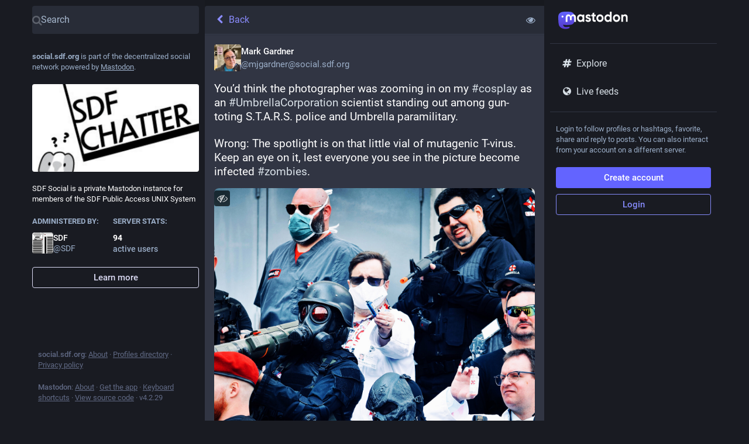

--- FILE ---
content_type: application/javascript
request_url: https://social.sdf.org/packs/js/application-7935ba854de6b460c57a.chunk.js
body_size: 24106
content:
(window.webpackJsonp=window.webpackJsonp||[]).push([[438],{1067:function(e,t,n){"use strict";n.r(t);n(104);var o=n(99),r=n(30),a=n(0),s=n(1),i=n.n(s),c=n(2),u=n.n(c),l=n(82),d=n(398),p=n(11),h=n(192),m=n(127),g=n(67),f=n(244),b=n(19),v=n(196),O=n.n(v),y=n(5);class _ extends c.PureComponent{constructor(...e){super(...e),this.state={hasError:!1,errorMessage:void 0,stackTrace:void 0,mappedStackTrace:void 0,componentStack:void 0},this.handleCopyStackTrace=()=>{const{errorMessage:e,stackTrace:t,mappedStackTrace:n}=this.state,o=document.createElement("textarea");let r=[e,t];n&&r.push(n),o.textContent=r.join("\n\n\n"),o.style.position="fixed",document.body.appendChild(o);try{o.select(),document.execCommand("copy")}catch(e){}finally{document.body.removeChild(o)}this.setState({copied:!0}),setTimeout((()=>this.setState({copied:!1})),700)}}componentDidCatch(e,t){this.setState({hasError:!0,errorMessage:e.toString(),stackTrace:e.stack,componentStack:t&&t.componentStack,mappedStackTrace:void 0}),O.a.fromError(e).then((e=>{this.setState({mappedStackTrace:e.map((e=>e.toString())).join("\n")})})).catch((()=>{this.setState({mappedStackTrace:void 0})}))}render(){const{hasError:e,copied:t,errorMessage:n}=this.state;if(!e)return this.props.children;const o=n&&n.includes("NotFoundError");return Object(a.a)("div",{className:"error-boundary"},void 0,Object(a.a)("div",{},void 0,Object(a.a)("p",{className:"error-boundary__error"},void 0,o?Object(a.a)(b.a,{id:"error.unexpected_crash.explanation_addons",defaultMessage:"This page could not be displayed correctly. This error is likely caused by a browser add-on or automatic translation tools."}):Object(a.a)(b.a,{id:"error.unexpected_crash.explanation",defaultMessage:"Due to a bug in our code or a browser compatibility issue, this page could not be displayed correctly."})),Object(a.a)("p",{},void 0,o?Object(a.a)(b.a,{id:"error.unexpected_crash.next_steps_addons",defaultMessage:"Try disabling them and refreshing the page. If that does not help, you may still be able to use Mastodon through a different browser or native app."}):Object(a.a)(b.a,{id:"error.unexpected_crash.next_steps",defaultMessage:"Try refreshing the page. If that does not help, you may still be able to use Mastodon through a different browser or native app."})),Object(a.a)("p",{className:"error-boundary__footer"},void 0,"Mastodon v",y.H," · ",Object(a.a)("a",{href:y.x,rel:"noopener noreferrer",target:"_blank"},void 0,Object(a.a)(b.a,{id:"errors.unexpected_crash.report_issue",defaultMessage:"Report issue"}))," · ",Object(a.a)("button",{onClick:this.handleCopyStackTrace,className:t?"copied":""},void 0,Object(a.a)(b.a,{id:"errors.unexpected_crash.copy_stacktrace",defaultMessage:"Copy stacktrace to clipboard"})))),Object(a.a)(l.a,{},void 0,Object(a.a)("meta",{name:"robots",content:"noindex"})))}}var j=n(87),C=n(59),w=n.n(C),M=n(75),x=n.n(M),S=Object.assign||function(e){for(var t=1;t<arguments.length;t++){var n=arguments[t];for(var o in n)Object.prototype.hasOwnProperty.call(n,o)&&(e[o]=n[o])}return e};function k(e,t){if(!e)throw new ReferenceError("this hasn't been initialised - super() hasn't been called");return!t||"object"!=typeof t&&"function"!=typeof t?e:t}var T=function(e){function t(){var n,o;!function(e,t){if(!(e instanceof t))throw new TypeError("Cannot call a class as a function")}(this,t);for(var r=arguments.length,a=Array(r),s=0;s<r;s++)a[s]=arguments[s];return n=o=k(this,e.call.apply(e,[this].concat(a))),o.state={match:o.computeMatch(o.props.history.location.pathname)},k(o,n)}return function(e,t){if("function"!=typeof t&&null!==t)throw new TypeError("Super expression must either be null or a function, not "+typeof t);e.prototype=Object.create(t&&t.prototype,{constructor:{value:e,enumerable:!1,writable:!0,configurable:!0}}),t&&(Object.setPrototypeOf?Object.setPrototypeOf(e,t):e.__proto__=t)}(t,e),t.prototype.getChildContext=function(){return{router:S({},this.context.router,{history:this.props.history,route:{location:this.props.history.location,match:this.state.match}})}},t.prototype.computeMatch=function(e){return{path:"/",url:"/",params:{},isExact:"/"===e}},t.prototype.componentWillMount=function(){var e=this,t=this.props,n=t.children,o=t.history;x()(null==n||1===u.a.Children.count(n),"A <Router> may have only one child element"),this.unlisten=o.listen((function(){e.setState({match:e.computeMatch(o.location.pathname)})}))},t.prototype.componentWillReceiveProps=function(e){w()(this.props.history===e.history,"You cannot change <Router history>")},t.prototype.componentWillUnmount=function(){this.unlisten()},t.prototype.render=function(){var e=this.props.children;return e?u.a.Children.only(e):null},t}(u.a.Component);T.propTypes={history:i.a.object.isRequired,children:i.a.node},T.contextTypes={router:i.a.object},T.childContextTypes={router:i.a.object.isRequired};var N=T,L=n(57);const E=Object(j.a)(),A=E.push.bind(E),R=E.replace.bind(E);E.push=(e,t)=>{var n;(t=null!=(n=t)?n:{}).fromMastodon=!0,"multi-column"!==Object(L.c)()||e.startsWith("/deck")?A(e,t):A(`/deck${e}`,t)},E.replace=(e,t)=>{var n,o;null!=(n=E.location.state)&&n.fromMastodon&&((t=null!=(o=t)?o:{}).fromMastodon=!0);"multi-column"!==Object(L.c)()||e.startsWith("/deck")?R(e,t):R(`/deck${e}`,t)};const P=({children:e})=>Object(a.a)(N,{history:E},void 0,e);var I=n(46),F=n.n(I),D=n(7),G=n(40),H=n(9),U=n.n(H),$=n(195),B=n.n($),q={},W=0,z=function(){var e=arguments.length>0&&void 0!==arguments[0]?arguments[0]:"/",t=arguments.length>1&&void 0!==arguments[1]?arguments[1]:{};if("/"===e)return e;var n=function(e){var t=e,n=q[t]||(q[t]={});if(n[e])return n[e];var o=B.a.compile(e);return W<1e4&&(n[e]=o,W++),o}(e);return n(t,{pretty:!0})},J=Object.assign||function(e){for(var t=1;t<arguments.length;t++){var n=arguments[t];for(var o in n)Object.prototype.hasOwnProperty.call(n,o)&&(e[o]=n[o])}return e};var Q=function(e){function t(){return function(e,t){if(!(e instanceof t))throw new TypeError("Cannot call a class as a function")}(this,t),function(e,t){if(!e)throw new ReferenceError("this hasn't been initialised - super() hasn't been called");return!t||"object"!=typeof t&&"function"!=typeof t?e:t}(this,e.apply(this,arguments))}return function(e,t){if("function"!=typeof t&&null!==t)throw new TypeError("Super expression must either be null or a function, not "+typeof t);e.prototype=Object.create(t&&t.prototype,{constructor:{value:e,enumerable:!1,writable:!0,configurable:!0}}),t&&(Object.setPrototypeOf?Object.setPrototypeOf(e,t):e.__proto__=t)}(t,e),t.prototype.isStatic=function(){return this.context.router&&this.context.router.staticContext},t.prototype.componentWillMount=function(){x()(this.context.router,"You should not use <Redirect> outside a <Router>"),this.isStatic()&&this.perform()},t.prototype.componentDidMount=function(){this.isStatic()||this.perform()},t.prototype.componentDidUpdate=function(e){var t=Object(j.b)(e.to),n=Object(j.b)(this.props.to);Object(j.c)(t,n)?w()(!1,"You tried to redirect to the same route you're currently on: \""+n.pathname+n.search+'"'):this.perform()},t.prototype.computeTo=function(e){var t=e.computedMatch,n=e.to;return t?"string"==typeof n?z(n,t.params):J({},n,{pathname:z(n.pathname,t.params)}):n},t.prototype.perform=function(){var e=this.context.router.history,t=this.props.push,n=this.computeTo(this.props);t?e.push(n):e.replace(n)},t.prototype.render=function(){return null},t}(u.a.Component);Q.propTypes={computedMatch:i.a.object,push:i.a.bool,from:i.a.string,to:i.a.oneOfType([i.a.string,i.a.object]).isRequired},Q.defaultProps={push:!1},Q.contextTypes={router:i.a.shape({history:i.a.shape({push:i.a.func.isRequired,replace:i.a.func.isRequired}).isRequired,staticContext:i.a.object}).isRequired};var Y=Q,V=n(1074),K=n(123),Z=n(97),X=n(68),ee=n(349),te=n(95),ne=n(108),oe=n(61),re=n(100),ae=n(90),se=n(16),ie=n.n(se),ce=n(18),ue=n(37),le=n(52),de=n(23);const pe=Object(D.d)({close:{id:"lightbox.close",defaultMessage:"Close"}});class he extends ce.a{render(){const{account:e,statusId:t,onClose:n,intl:o}=this.props;return Object(a.a)("div",{className:"picture-in-picture__header"},void 0,Object(a.a)(ae.a,{to:`/@${e.get("acct")}/${t}`,className:"picture-in-picture__header__account"},void 0,Object(a.a)(ue.a,{account:e,size:36}),Object(a.a)(le.a,{account:e})),Object(a.a)(de.a,{icon:"times",onClick:n,title:o.formatMessage(pe.close)}))}}he.propTypes={accountId:i.a.string.isRequired,statusId:i.a.string.isRequired,account:ie.a.map.isRequired,onClose:i.a.func.isRequired,intl:i.a.object.isRequired};var me=Object(p.connect)(((e,{accountId:t})=>({account:e.getIn(["accounts",t])})))(Object(G.c)(he));class ge extends c.Component{constructor(...e){super(...e),this.handleClose=()=>{const{dispatch:e}=this.props;e(Object(te.d)())}}render(){const{type:e,src:t,currentTime:n,accountId:o,statusId:r}=this.props;if(!n)return null;let s;return"video"===e?s=Object(a.a)(oe.default,{src:t,currentTime:this.props.currentTime,volume:this.props.volume,muted:this.props.muted,autoPlay:!0,inline:!0,alwaysVisible:!0}):"audio"===e&&(s=Object(a.a)(ne.default,{src:t,currentTime:this.props.currentTime,volume:this.props.volume,muted:this.props.muted,poster:this.props.poster,backgroundColor:this.props.backgroundColor,foregroundColor:this.props.foregroundColor,accentColor:this.props.accentColor,autoPlay:!0})),Object(a.a)("div",{className:"picture-in-picture"},void 0,Object(a.a)(me,{accountId:o,statusId:r,onClose:this.handleClose}),s,Object(a.a)(re.a,{statusId:r}))}}var fe=Object(p.connect)((e=>({...e.get("picture_in_picture")})))(ge),be=n(12),ve=n(111),Oe=n(39),ye=n(21),_e=n(102),je=n(20),Ce=n(15),we=n(171);const Me=()=>Object(a.a)("svg",{viewBox:"0 0 261 66",className:"logo logo--wordmark",role:"img"},void 0,Object(a.a)("title",{},void 0,"Mastodon"),Object(a.a)("use",{xlinkHref:"#logo-symbol-wordmark"})),xe=()=>Object(a.a)("img",{src:we.default,alt:"Mastodon",className:"logo logo--icon"});var Se=n(4);const ke=Object(p.connect)((e=>({account:e.getIn(["accounts",y.o])})))((({account:e})=>Object(a.a)(ae.a,{to:`/@${e.get("acct")}`,title:e.get("acct")},void 0,Object(a.a)(ue.a,{account:e,size:35})))),Te=Object(D.d)({search:{id:"navigation_bar.search",defaultMessage:"Search"}});class Ne extends c.PureComponent{componentDidMount(){const{dispatchServer:e}=this.props;e()}render(){const{signedIn:e}=this.context.identity,{location:t,openClosedRegistrationsModal:n,signupUrl:o,intl:r}=this.props;let s;if(e)s=Object(Se.jsxs)(Se.Fragment,{children:["/search"!==t.pathname&&Object(a.a)(ae.a,{to:"/search",className:"button button-secondary","aria-label":r.formatMessage(Te.search)},void 0,Object(a.a)(Ce.a,{id:"search"})),"/publish"!==t.pathname&&Object(a.a)(ae.a,{to:"/publish",className:"button button-secondary"},void 0,Object(a.a)(b.a,{id:"compose_form.publish_form",defaultMessage:"New post"})),Object(a.a)(ke,{})]});else if(y.y)s=Object(a.a)("a",{href:y.y,"data-method":"post",className:"button button--block button-tertiary"},void 0,Object(a.a)(b.a,{id:"sign_in_banner.sso_redirect",defaultMessage:"Login or Register"}));else{let e;e=y.t?Object(a.a)("a",{href:o,className:"button"},void 0,Object(a.a)(b.a,{id:"sign_in_banner.create_account",defaultMessage:"Create account"})):Object(a.a)("button",{className:"button",onClick:n},void 0,Object(a.a)(b.a,{id:"sign_in_banner.create_account",defaultMessage:"Create account"})),s=Object(Se.jsxs)(Se.Fragment,{children:[e,Object(a.a)("a",{href:"/auth/sign_in",className:"button button-tertiary"},void 0,Object(a.a)(b.a,{id:"sign_in_banner.sign_in",defaultMessage:"Login"}))]})}return Object(a.a)("div",{className:"ui__header"},void 0,Object(a.a)(ae.a,{to:"/",className:"ui__header__logo"},void 0,Object(a.a)(Me,{}),Object(a.a)(xe,{})),Object(a.a)("div",{className:"ui__header__links"},void 0,s))}}Ne.contextTypes={identity:i.a.object};var Le=Object(G.c)(Object(V.a)(Object(p.connect)((e=>({signupUrl:e.getIn(["server","server","registrations","url"],null)||"/auth/sign_up"})),(e=>({openClosedRegistrationsModal(){e(Object(je.b)({modalType:"CLOSED_REGISTRATIONS"}))},dispatchServer(){e(Object(Oe.o)())}})))(Ne))),Ee=n(66),Ae=n.n(Ee),Re=n(84);class Pe extends c.PureComponent{constructor(...e){super(...e),this.handleKeyUp=e=>{const t=e.keyCode;if(this.props.active&&27===t)e.preventDefault(),e.stopPropagation(),this.props.onClose()}}componentDidMount(){window.addEventListener("keyup",this.handleKeyUp,!1)}componentWillUnmount(){window.removeEventListener("keyup",this.handleKeyUp)}render(){const{active:e}=this.props;return Object(a.a)(Re.a,{defaultStyle:{backgroundOpacity:0,backgroundScale:.95},style:{backgroundOpacity:Ae()(e?1:0,{stiffness:150,damping:15}),backgroundScale:Ae()(e?1:.95,{stiffness:200,damping:3})}},void 0,(({backgroundOpacity:t,backgroundScale:n})=>Object(a.a)("div",{className:"upload-area",style:{visibility:e?"visible":"hidden",opacity:t}},void 0,Object(a.a)("div",{className:"upload-area__drop"},void 0,Object(a.a)("div",{className:"upload-area__background",style:{transform:`scale(${n})`}}),Object(a.a)("div",{className:"upload-area__content"},void 0,Object(a.a)(b.a,{id:"upload_area.title",defaultMessage:"Drag & drop to upload"}))))))}}var Ie=n(203),Fe=n(112),De=n(135),Ge=n(17),He=n(149),Ue=n(240);class $e extends ce.a{render(){let{title:e,icon:t,multiColumn:n}=this.props;return Object(a.a)(He.a,{},void 0,Object(a.a)(Ue.a,{icon:t,title:e,multiColumn:n,focusable:!1,placeholder:!0}),Object(a.a)("div",{className:"scrollable"}))}}$e.propTypes={title:i.a.oneOfType([i.a.node,i.a.string]),icon:i.a.string,multiColumn:i.a.bool},$e.defaultProps={title:"",icon:""};var Be=n(350),qe=n(47),We=n(64),ze=n(242);const Je=Object(D.d)({aboutActiveUsers:{id:"server_banner.about_active_users",defaultMessage:"People using this server during the last 30 days (Monthly Active Users)"}});class Qe extends c.PureComponent{componentDidMount(){const{dispatch:e}=this.props;e(Object(Oe.o)())}render(){const{server:e,intl:t}=this.props,n=e.get("isLoading");return Object(a.a)("div",{className:"server-banner"},void 0,Object(a.a)("div",{className:"server-banner__introduction"},void 0,Object(a.a)(b.a,{id:"server_banner.introduction",defaultMessage:"{domain} is part of the decentralized social network powered by {mastodon}.",values:{domain:Object(a.a)("strong",{},void 0,y.i),mastodon:Object(a.a)("a",{href:"https://joinmastodon.org",target:"_blank"},void 0,"Mastodon")}})),Object(a.a)(Be.a,{blurhash:e.getIn(["thumbnail","blurhash"]),src:e.getIn(["thumbnail","url"]),className:"server-banner__hero"}),Object(a.a)("div",{className:"server-banner__description"},void 0,n?Object(Se.jsxs)(Se.Fragment,{children:[Object(a.a)(We.a,{width:"100%"}),Object(a.a)("br",{}),Object(a.a)(We.a,{width:"100%"}),Object(a.a)("br",{}),Object(a.a)(We.a,{width:"70%"})]}):e.get("description")),Object(a.a)("div",{className:"server-banner__meta"},void 0,Object(a.a)("div",{className:"server-banner__meta__column"},void 0,Object(a.a)("h4",{},void 0,Object(a.a)(b.a,{id:"server_banner.administered_by",defaultMessage:"Administered by:"})),Object(a.a)(ze.a,{id:e.getIn(["contact","account","id"]),size:36,minimal:!0})),Object(a.a)("div",{className:"server-banner__meta__column"},void 0,Object(a.a)("h4",{},void 0,Object(a.a)(b.a,{id:"server_banner.server_stats",defaultMessage:"Server stats:"})),n?Object(Se.jsxs)(Se.Fragment,{children:[Object(a.a)("strong",{className:"server-banner__number"},void 0,Object(a.a)(We.a,{width:"10ch"})),Object(a.a)("br",{}),Object(a.a)("span",{className:"server-banner__number-label"},void 0,Object(a.a)(We.a,{width:"5ch"}))]}):Object(Se.jsxs)(Se.Fragment,{children:[Object(a.a)("strong",{className:"server-banner__number"},void 0,Object(a.a)(qe.a,{value:e.getIn(["usage","users","active_month"])})),Object(a.a)("br",{}),Object(a.a)("span",{className:"server-banner__number-label",title:t.formatMessage(Je.aboutActiveUsers)},void 0,Object(a.a)(b.a,{id:"server_banner.active_users",defaultMessage:"active users"}))]}))),Object(a.a)("hr",{className:"spacer"}),Object(a.a)(ae.a,{className:"button button--block button-secondary",to:"/about"},void 0,Object(a.a)(b.a,{id:"server_banner.learn_more",defaultMessage:"Learn more"})))}}var Ye=Object(p.connect)((e=>({server:e.getIn(["server","server"])})))(Object(G.c)(Qe)),Ve=n(175),Ke=n(260),Ze=n(261),Xe=n(257);class et extends c.PureComponent{constructor(...e){super(...e),this.onFocus=()=>{const{dispatch:e}=this.props;e(Object(be.fb)(!0))},this.onBlur=()=>{const{dispatch:e}=this.props;e(Object(be.fb)(!1))}}componentDidMount(){const{dispatch:e}=this.props;e(Object(be.sb)())}componentWillUnmount(){const{dispatch:e}=this.props;e(Object(be.Db)())}render(){const{signedIn:e}=this.context.identity;return Object(a.a)("div",{className:"compose-panel",onFocus:this.onFocus},void 0,Object(a.a)(Ze.a,{openInRoute:!0}),!e&&Object(Se.jsxs)(Se.Fragment,{children:[Object(a.a)(Ye,{}),Object(a.a)("div",{className:"flex-spacer"})]}),e&&Object(Se.jsxs)(Se.Fragment,{children:[Object(a.a)(Ke.a,{onClose:this.onBlur}),Object(a.a)(Ve.a,{singleColumn:!0})]}),Object(a.a)(Xe.a,{}))}}et.contextTypes={identity:i.a.object.isRequired};var tt=Object(p.connect)()(et);var nt=()=>Object(a.a)("div",{className:"drawer"},void 0,Object(a.a)("div",{className:"drawer__pager"},void 0,Object(a.a)("div",{className:"drawer__inner"}))),ot=n(1244),rt=n(3),at=n(36),st=n(151);const it=Object(D.d)({lastStatusAt:{id:"account.featured_tags.last_status_at",defaultMessage:"Last post on {date}"},empty:{id:"account.featured_tags.last_status_never",defaultMessage:"No posts"}});class ct extends ce.a{render(){const{account:e,featuredTags:t,intl:n}=this.props;return!e||e.get("suspended")||t.isEmpty()?null:Object(a.a)("div",{className:"getting-started__trends"},void 0,Object(a.a)("h4",{},void 0,Object(a.a)(b.a,{id:"account.featured_tags.title",defaultMessage:"{name}'s featured hashtags",values:{name:Object(a.a)("bdi",{dangerouslySetInnerHTML:{__html:e.get("display_name_html")}})}})),t.take(3).map((t=>Object(a.a)(st.c,{name:t.get("name"),to:`/@${e.get("acct")}/tagged/${t.get("name")}`,uses:1*t.get("statuses_count"),withGraph:!1,description:1*t.get("statuses_count")>0?n.formatMessage(it.lastStatusAt,{date:n.formatDate(t.get("last_status_at"),{month:"short",day:"2-digit"})}):n.formatMessage(it.empty)},t.get("name")))))}}ct.contextTypes={router:i.a.object},ct.propTypes={account:ie.a.map,featuredTags:ie.a.list,tagged:i.a.string,intl:i.a.object.isRequired};var ut=Object(G.c)(ct);var lt=Object(p.connect)((()=>{const e=Object(at.e)();return(t,{accountId:n})=>({account:e(t,n),featuredTags:t.getIn(["user_lists","featured_tags",n,"items"],Object(rt.List)())})}))(ut),dt=n(153);class pt extends c.PureComponent{render(){const{accountId:e,isLoading:t,match:{params:{tagged:n}}}=this.props;return t?null:Object(Se.jsxs)(Se.Fragment,{children:[Object(a.a)("div",{className:"flex-spacer"}),Object(a.a)(lt,{accountId:e,tagged:n})]})}}var ht=Object(p.connect)(((e,{match:{params:{acct:t}}})=>{const n=e.getIn(["accounts_map",Object(dt.b)(t)]);return n?{accountId:n,isLoading:!1}:{isLoading:!0}}))(pt),mt=n(375);const gt=()=>y.v?Object(Se.jsxs)(Se.Fragment,{children:[Object(a.a)("div",{className:"flex-spacer"}),Object(a.a)(mt.a,{})]}):null;class ft extends c.PureComponent{render(){return Object(a.a)(ot.a,{},void 0,Object(a.a)(d.a,{path:"/@:acct",exact:!0,component:ht}),Object(a.a)(d.a,{path:"/@:acct/tagged/:tagged?",exact:!0,component:ht}),Object(a.a)(d.a,{path:"/@:acct/with_replies",exact:!0,component:ht}),Object(a.a)(d.a,{path:"/@:acct/followers",exact:!0,component:ht}),Object(a.a)(d.a,{path:"/@:acct/following",exact:!0,component:ht}),Object(a.a)(d.a,{path:"/@:acct/media",exact:!0,component:ht}),Object(a.a)(d.a,{component:gt}))}}var bt=Object(V.a)(ft),vt=n(63),Ot=n(126);const yt=Object(D.d)({logoutMessage:{id:"confirmations.logout.message",defaultMessage:"Are you sure you want to log out?"},logoutConfirm:{id:"confirmations.logout.confirm",defaultMessage:"Log out"}});class _t extends c.PureComponent{constructor(...e){super(...e),this.handleLogOutClick=e=>(e.preventDefault(),e.stopPropagation(),this.props.onLogout(),!1)}render(){const{disabledAcct:e,movedToAcct:t}=this.props,n=Object(a.a)(ae.a,{to:`/@${e}`},void 0,e,"@",y.i);return Object(a.a)("div",{className:"sign-in-banner"},void 0,Object(a.a)("p",{},void 0,t?Object(a.a)(b.a,{id:"moved_to_account_banner.text",defaultMessage:"Your account {disabledAccount} is currently disabled because you moved to {movedToAccount}.",values:{disabledAccount:n,movedToAccount:Object(a.a)(ae.a,{to:`/@${t}`},void 0,t.includes("@")?t:`${t}@${y.i}`)}}):Object(a.a)(b.a,{id:"disabled_account_banner.text",defaultMessage:"Your account {disabledAccount} is currently disabled.",values:{disabledAccount:n}})),Object(a.a)("a",{href:"/auth/edit",className:"button button--block"},void 0,Object(a.a)(b.a,{id:"disabled_account_banner.account_settings",defaultMessage:"Account settings"})),Object(a.a)("button",{type:"button",className:"button button--block button-tertiary",onClick:this.handleLogOutClick},void 0,Object(a.a)(b.a,{id:"confirmations.logout.confirm",defaultMessage:"Log out"})))}}var jt=Object(G.c)(Object(p.connect)((e=>({disabledAcct:e.getIn(["accounts",y.g,"acct"]),movedToAcct:y.p?e.getIn(["accounts",y.p,"acct"]):void 0})),((e,{intl:t})=>({onLogout(){e(Object(je.b)({modalType:"CONFIRM",modalProps:{message:t.formatMessage(yt.logoutMessage),confirm:t.formatMessage(yt.logoutConfirm),closeWhenConfirm:!1,onConfirm:()=>Object(Ot.a)()}}))}})))(_t)),Ct=n(10),wt=n(173);const Mt=Object(D.d)({text:{id:"navigation_bar.follow_requests",defaultMessage:"Follow requests"}});class xt extends c.Component{componentDidMount(){const{dispatch:e}=this.props;e(Object(Ct.P)())}render(){const{count:e,intl:t}=this.props;return 0===e?null:Object(a.a)(vt.a,{transparent:!0,to:"/follow_requests",icon:Object(a.a)(wt.a,{className:"column-link__icon",id:"user-plus",count:e}),text:t.formatMessage(Mt.text)})}}var St=Object(G.c)(Object(p.connect)((e=>({count:e.getIn(["user_lists","follow_requests","items"],Object(rt.List)()).size})))(xt)),kt=n(34),Tt=n(24);const Nt=Object(kt.a)([e=>e.get("lists")],(e=>e?e.toList().filter((e=>!!e)).sort(((e,t)=>e.get("title").localeCompare(t.get("title")))).take(4):e));class Lt extends ce.a{componentDidMount(){const{dispatch:e}=this.props;e(Object(Tt.I)())}render(){const{lists:e}=this.props;return!e||e.isEmpty()?null:Object(a.a)("div",{className:"list-panel"},void 0,Object(a.a)("hr",{}),e.map((e=>Object(a.a)(vt.a,{icon:"list-ul",strict:!0,text:e.get("title"),to:`/lists/${e.get("id")}`,transparent:!0},e.get("id")))))}}Lt.propTypes={dispatch:i.a.func.isRequired,lists:ie.a.list};var Et=Object(V.a)(Object(p.connect)((e=>({lists:Nt(e)})))(Lt));var At=Object(p.connect)((e=>({count:e.getIn(["notifications","unread"]),id:"bell"})))(wt.a),Rt=n(51);var Pt=()=>{const e=Object(Rt.b)(),t=Object(c.useCallback)((()=>e(Object(je.b)({modalType:"CLOSED_REGISTRATIONS"}))),[e]);let n;const o=Object(Rt.c)((e=>e.getIn(["server","server","registrations","url"],null)||"/auth/sign_up"));return y.y?Object(a.a)("div",{className:"sign-in-banner"},void 0,Object(a.a)("p",{},void 0,Object(a.a)(b.a,{id:"sign_in_banner.text",defaultMessage:"Login to follow profiles or hashtags, favorite, share and reply to posts. You can also interact from your account on a different server."})),Object(a.a)("a",{href:y.y,"data-method":"post",className:"button button--block button-tertiary"},void 0,Object(a.a)(b.a,{id:"sign_in_banner.sso_redirect",defaultMessage:"Login or Register"}))):(n=y.t?Object(a.a)("a",{href:o,className:"button button--block"},void 0,Object(a.a)(b.a,{id:"sign_in_banner.create_account",defaultMessage:"Create account"})):Object(a.a)("button",{className:"button button--block",onClick:t},void 0,Object(a.a)(b.a,{id:"sign_in_banner.create_account",defaultMessage:"Create account"})),Object(a.a)("div",{className:"sign-in-banner"},void 0,Object(a.a)("p",{},void 0,Object(a.a)(b.a,{id:"sign_in_banner.text",defaultMessage:"Login to follow profiles or hashtags, favorite, share and reply to posts. You can also interact from your account on a different server."})),n,Object(a.a)("a",{href:"/auth/sign_in",className:"button button--block button-tertiary"},void 0,Object(a.a)(b.a,{id:"sign_in_banner.sign_in",defaultMessage:"Login"}))))};const It=Object(D.d)({home:{id:"tabs_bar.home",defaultMessage:"Home"},notifications:{id:"tabs_bar.notifications",defaultMessage:"Notifications"},explore:{id:"explore.title",defaultMessage:"Explore"},firehose:{id:"column.firehose",defaultMessage:"Live feeds"},direct:{id:"navigation_bar.direct",defaultMessage:"Private mentions"},favourites:{id:"navigation_bar.favourites",defaultMessage:"Favorites"},bookmarks:{id:"navigation_bar.bookmarks",defaultMessage:"Bookmarks"},lists:{id:"navigation_bar.lists",defaultMessage:"Lists"},preferences:{id:"navigation_bar.preferences",defaultMessage:"Preferences"},followsAndFollowers:{id:"navigation_bar.follows_and_followers",defaultMessage:"Follows and followers"},about:{id:"navigation_bar.about",defaultMessage:"About"},search:{id:"navigation_bar.search",defaultMessage:"Search"},advancedInterface:{id:"navigation_bar.advanced_interface",defaultMessage:"Open in advanced web interface"},openedInClassicInterface:{id:"navigation_bar.opened_in_classic_interface",defaultMessage:"Posts, accounts, and other specific pages are opened by default in the classic web interface."}});class Ft extends c.Component{constructor(...e){super(...e),this.isFirehoseActive=(e,t)=>e||t.pathname.startsWith("/public")}render(){const{intl:e}=this.props,{signedIn:t,disabledAccountId:n}=this.context.identity;let o;return L.d&&(o=Object(a.a)("div",{className:"switch-to-advanced"},void 0,e.formatMessage(It.openedInClassicInterface)," ",Object(a.a)("a",{href:`/deck${location.pathname}`,className:"switch-to-advanced__toggle"},void 0,e.formatMessage(It.advancedInterface)))),Object(a.a)("div",{className:"navigation-panel"},void 0,Object(a.a)("div",{className:"navigation-panel__logo"},void 0,Object(a.a)(ae.a,{to:"/",className:"column-link column-link--logo"},void 0,Object(a.a)(Me,{})),!o&&Object(a.a)("hr",{})),o&&Object(a.a)("div",{class:"navigation-panel__banner"},void 0,o),t&&Object(Se.jsxs)(Se.Fragment,{children:[Object(a.a)(vt.a,{transparent:!0,to:"/home",icon:"home",text:e.formatMessage(It.home)}),Object(a.a)(vt.a,{transparent:!0,to:"/notifications",icon:Object(a.a)(At,{className:"column-link__icon"}),text:e.formatMessage(It.notifications)}),Object(a.a)(St,{})]}),y.D?Object(a.a)(vt.a,{transparent:!0,to:"/explore",icon:"hashtag",text:e.formatMessage(It.explore)}):Object(a.a)(vt.a,{transparent:!0,to:"/search",icon:"search",text:e.formatMessage(It.search)}),(t||y.A)&&Object(a.a)(vt.a,{transparent:!0,to:"/public/local",isActive:this.isFirehoseActive,icon:"globe",text:e.formatMessage(It.firehose)}),!t&&Object(a.a)("div",{className:"navigation-panel__sign-in-banner"},void 0,Object(a.a)("hr",{}),n?Object(a.a)(jt,{}):Object(a.a)(Pt,{})),t&&Object(Se.jsxs)(Se.Fragment,{children:[Object(a.a)(vt.a,{transparent:!0,to:"/conversations",icon:"at",text:e.formatMessage(It.direct)}),Object(a.a)(vt.a,{transparent:!0,to:"/bookmarks",icon:"bookmark",text:e.formatMessage(It.bookmarks)}),Object(a.a)(vt.a,{transparent:!0,to:"/favourites",icon:"star",text:e.formatMessage(It.favourites)}),Object(a.a)(vt.a,{transparent:!0,to:"/lists",icon:"list-ul",text:e.formatMessage(It.lists)}),Object(a.a)(Et,{}),Object(a.a)("hr",{}),Object(a.a)(vt.a,{transparent:!0,href:"/settings/preferences",icon:"cog",text:e.formatMessage(It.preferences)})]}),Object(a.a)("div",{className:"navigation-panel__legal"},void 0,Object(a.a)("hr",{}),Object(a.a)(vt.a,{transparent:!0,to:"/about",icon:"ellipsis-h",text:e.formatMessage(It.about)})),Object(a.a)(bt,{}))}}Ft.contextTypes={router:i.a.object.isRequired,identity:i.a.object.isRequired};var Dt=Object(G.c)(Ft);const Gt={COMPOSE:Ge.k,HOME:Ge.B,NOTIFICATIONS:Ge.L,PUBLIC:Ge.P,REMOTE:Ge.P,COMMUNITY:Ge.i,HASHTAG:Ge.A,DIRECT:Ge.l,FAVOURITES:Ge.r,BOOKMARKS:Ge.g,LIST:Ge.G,DIRECTORY:Ge.m};class Ht extends ce.a{constructor(...e){super(...e),this.mediaQuery="matchMedia"in window&&window.matchMedia("(max-width: 1174px)"),this.state={renderComposePanel:!(this.mediaQuery&&this.mediaQuery.matches)},this.handleLayoutChange=e=>{this.setState({renderComposePanel:!e.matches})},this.handleWheel=()=>{"function"==typeof this._interruptScrollAnimation&&this._interruptScrollAnimation()},this.setRef=e=>{this.node=e},this.renderLoading=e=>()=>"COMPOSE"===e?Object(a.a)(nt,{}):Object(a.a)($e,{multiColumn:!0}),this.renderError=e=>Object(Se.jsx)(_e.a,{multiColumn:!0,errorType:"network",...e})}componentDidMount(){this.props.singleColumn||this.node.addEventListener("wheel",this.handleWheel,!!Ie.a&&{passive:!0}),this.mediaQuery&&(this.mediaQuery.addEventListener?this.mediaQuery.addEventListener("change",this.handleLayoutChange):this.mediaQuery.addListener(this.handleLayoutChange),this.setState({renderComposePanel:!this.mediaQuery.matches})),this.isRtlLayout=document.getElementsByTagName("body")[0].classList.contains("rtl")}UNSAFE_componentWillUpdate(e){this.props.singleColumn!==e.singleColumn&&e.singleColumn&&this.node.removeEventListener("wheel",this.handleWheel)}componentDidUpdate(e){this.props.singleColumn===e.singleColumn||this.props.singleColumn||this.node.addEventListener("wheel",this.handleWheel,!!Ie.a&&{passive:!0})}componentWillUnmount(){this.props.singleColumn||this.node.removeEventListener("wheel",this.handleWheel),this.mediaQuery&&(this.mediaQuery.removeEventListener?this.mediaQuery.removeEventListener("change",this.handleLayoutChange):this.mediaQuery.removeListener(this.handleLayoutChange))}handleChildrenContentChange(){if(!this.props.singleColumn){const e=this.isRtlLayout?-1:1;this._interruptScrollAnimation=Object(Fe.a)(this.node,(this.node.scrollWidth-window.innerWidth)*e)}}render(){const{columns:e,children:t,singleColumn:n,isModalOpen:o}=this.props,{renderComposePanel:r}=this.state;return n?Object(a.a)("div",{className:"columns-area__panels"},void 0,Object(a.a)("div",{className:"columns-area__panels__pane columns-area__panels__pane--compositional"},void 0,Object(a.a)("div",{className:"columns-area__panels__pane__inner"},void 0,r&&Object(a.a)(tt,{}))),Object(a.a)("div",{className:"columns-area__panels__main"},void 0,Object(a.a)("div",{className:"tabs-bar__wrapper"},void 0,Object(a.a)("div",{id:"tabs-bar__portal"})),Object(a.a)("div",{className:"columns-area columns-area--mobile"},void 0,t)),Object(a.a)("div",{className:"columns-area__panels__pane columns-area__panels__pane--start columns-area__panels__pane--navigational"},void 0,Object(a.a)("div",{className:"columns-area__panels__pane__inner"},void 0,Object(a.a)(Dt,{})))):Object(Se.jsxs)("div",{className:"columns-area "+(o?"unscrollable":""),ref:this.setRef,children:[e.map((e=>{const t=null===e.get("params",null)?null:e.get("params").toJS(),n=t&&t.other?t.other:{};return Object(a.a)(De.a,{fetchComponent:Gt[e.get("id")],loading:this.renderLoading(e.get("id")),error:this.renderError},e.get("uuid"),(o=>Object(Se.jsx)(o,{columnId:e.get("uuid"),params:t,multiColumn:!0,...n})))})),c.Children.map(t,(e=>Object(c.cloneElement)(e,{multiColumn:!0})))]})}}Ht.contextTypes={router:i.a.object.isRequired},Ht.propTypes={columns:ie.a.list.isRequired,isModalOpen:i.a.bool.isRequired,singleColumn:i.a.bool,children:i.a.node};var Ut=Object(p.connect)((e=>({columns:e.getIn(["settings","columns"]),isModalOpen:!!e.get("modal").modalType})),null,null,{forwardRef:!0})(Ht),$t=n(184),Bt=n(197),qt=n(188);class Wt extends c.PureComponent{render(){const{multiColumn:e,children:t}=this.props,{location:n}=this.context.router.route,o=e&&n.pathname.startsWith("/deck")?{...n,pathname:n.pathname.slice(5)}:n;return Object(a.a)(ot.a,{location:o},void 0,c.Children.map(t,(t=>t?Object(c.cloneElement)(t,{multiColumn:e}):null)))}}Wt.contextTypes={router:i.a.object};class zt extends c.Component{constructor(...e){super(...e),this.state={hasError:!1,stacktrace:""},this.renderComponent=({match:e})=>{const{component:t,content:n,multiColumn:o,componentParams:r}=this.props,{hasError:s,stacktrace:i}=this.state;return s?Object(a.a)(_e.a,{stacktrace:i,multiColumn:o,errorType:"error"}):Object(a.a)(De.a,{fetchComponent:t,loading:this.renderLoading,error:this.renderError},void 0,(t=>Object(Se.jsx)(t,{params:e.params,multiColumn:o,...r,children:n})))},this.renderLoading=()=>{const{multiColumn:e}=this.props;return Object(a.a)($e,{multiColumn:e})},this.renderError=e=>Object(Se.jsx)(_e.a,{...e,errorType:"network"})}static getDerivedStateFromError(){return{hasError:!0}}componentDidCatch(e){O.a.fromError(e).then((t=>{this.setState({stacktrace:e.toString()+"\n"+t.map((e=>e.toString())).join("\n")})})).catch((e=>{console.error(e)}))}render(){const{component:e,content:t,...n}=this.props;return Object(Se.jsx)(d.a,{...n,render:this.renderComponent})}}zt.defaultProps={componentParams:{}};n(231);const Jt=Object(D.d)({beforeUnload:{id:"ui.beforeunload",defaultMessage:"Your draft will be lost if you leave Mastodon."}}),Qt={help:"?",new:"n",search:"s",forceNew:"option+n",toggleComposeSpoilers:"option+x",focusColumn:["1","2","3","4","5","6","7","8","9"],reply:"r",favourite:"f",boost:"b",mention:"m",open:["enter","o"],openProfile:"p",moveDown:["down","j"],moveUp:["up","k"],back:"backspace",goToHome:"g h",goToNotifications:"g n",goToLocal:"g l",goToFederated:"g t",goToDirect:"g d",goToStart:"g s",goToFavourites:"g f",goToPinned:"g p",goToProfile:"g u",goToBlocked:"g b",goToMuted:"g m",goToRequests:"g r",toggleHidden:"x",toggleSensitive:"h",openMedia:"e"};class Yt extends c.PureComponent{constructor(...e){super(...e),this.setRef=e=>{e&&(this.node=e)}}UNSAFE_componentWillMount(){this.props.singleColumn?(document.body.classList.toggle("layout-single-column",!0),document.body.classList.toggle("layout-multiple-columns",!1)):(document.body.classList.toggle("layout-single-column",!1),document.body.classList.toggle("layout-multiple-columns",!0))}componentDidUpdate(e){[this.props.location.pathname,"/"].includes(e.location.pathname)||this.node.handleChildrenContentChange(),e.singleColumn!==this.props.singleColumn&&(document.body.classList.toggle("layout-single-column",this.props.singleColumn),document.body.classList.toggle("layout-multiple-columns",!this.props.singleColumn))}render(){const{children:e,singleColumn:t}=this.props,{signedIn:n}=this.context.identity,o=this.props.location.pathname;let r;return r=n?t?Object(a.a)(Y,{from:"/",to:"/home",exact:!0}):Object(a.a)(Y,{from:"/",to:"/deck/getting-started",exact:!0}):y.w&&y.q&&null!=y.d&&y.d.accounts[y.q]?Object(a.a)(Y,{from:"/",to:`/@${y.d.accounts[y.q].username}`,exact:!0}):y.D&&y.C?Object(a.a)(Y,{from:"/",to:"/explore",exact:!0}):Object(a.a)(Y,{from:"/",to:"/about",exact:!0}),Object(Se.jsx)(Ut,{ref:this.setRef,singleColumn:t,children:Object(a.a)(Wt,{},void 0,r,t?Object(a.a)(Y,{from:"/deck",to:"/home",exact:!0}):null,t&&o.startsWith("/deck/")?Object(a.a)(Y,{from:o,to:o.slice(5)}):null,t||"/getting-started"!==o?null:Object(a.a)(Y,{from:"/getting-started",to:"/deck/getting-started",exact:!0}),Object(a.a)(zt,{path:"/getting-started",component:Ge.z,content:e}),Object(a.a)(zt,{path:"/keyboard-shortcuts",component:Ge.D,content:e}),Object(a.a)(zt,{path:"/about",component:Ge.a,content:e}),Object(a.a)(zt,{path:"/privacy-policy",component:Ge.O,content:e}),Object(a.a)(zt,{path:["/home","/timelines/home"],component:Ge.B,content:e}),Object(a.a)(Y,{from:"/timelines/public",to:"/public",exact:!0}),Object(a.a)(Y,{from:"/timelines/public/local",to:"/public/local",exact:!0}),Object(a.a)(zt,{path:"/public",exact:!0,component:Ge.u,componentParams:{feedType:"public"},content:e}),Object(a.a)(zt,{path:"/public/local",exact:!0,component:Ge.u,componentParams:{feedType:"community"},content:e}),Object(a.a)(zt,{path:"/public/remote",exact:!0,component:Ge.u,componentParams:{feedType:"public:remote"},content:e}),Object(a.a)(zt,{path:["/conversations","/timelines/direct"],component:Ge.l,content:e}),Object(a.a)(zt,{path:"/tags/:id",component:Ge.A,content:e}),Object(a.a)(zt,{path:"/lists/:id",component:Ge.G,content:e}),Object(a.a)(zt,{path:"/notifications",component:Ge.L,content:e}),Object(a.a)(zt,{path:"/favourites",component:Ge.r,content:e}),Object(a.a)(zt,{path:"/bookmarks",component:Ge.g,content:e}),Object(a.a)(zt,{path:"/pinned",component:Ge.N,content:e}),Object(a.a)(zt,{path:"/start",exact:!0,component:Ge.M,content:e}),Object(a.a)(zt,{path:"/directory",component:Ge.m,content:e}),Object(a.a)(zt,{path:["/explore","/search"],component:Ge.q,content:e}),Object(a.a)(zt,{path:["/publish","/statuses/new"],component:Ge.k,content:e}),Object(a.a)(zt,{path:["/@:acct","/accounts/:id"],exact:!0,component:Ge.c,content:e}),Object(a.a)(zt,{path:"/@:acct/tagged/:tagged?",exact:!0,component:Ge.c,content:e}),Object(a.a)(zt,{path:["/@:acct/with_replies","/accounts/:id/with_replies"],component:Ge.c,content:e,componentParams:{withReplies:!0}}),Object(a.a)(zt,{path:["/accounts/:id/followers","/users/:acct/followers","/@:acct/followers"],component:Ge.x,content:e}),Object(a.a)(zt,{path:["/accounts/:id/following","/users/:acct/following","/@:acct/following"],component:Ge.y,content:e}),Object(a.a)(zt,{path:["/@:acct/media","/accounts/:id/media"],component:Ge.b,content:e}),Object(a.a)(zt,{path:"/@:acct/:statusId",exact:!0,component:Ge.S,content:e}),Object(a.a)(zt,{path:"/@:acct/:statusId/reblogs",component:Ge.Q,content:e}),Object(a.a)(zt,{path:"/@:acct/:statusId/favourites",component:Ge.s,content:e}),Object(a.a)(zt,{path:"/timelines/tag/:id",component:Ge.A,content:e}),Object(a.a)(zt,{path:"/timelines/list/:id",component:Ge.G,content:e}),Object(a.a)(zt,{path:"/statuses/:statusId",exact:!0,component:Ge.S,content:e}),Object(a.a)(zt,{path:"/statuses/:statusId/reblogs",component:Ge.Q,content:e}),Object(a.a)(zt,{path:"/statuses/:statusId/favourites",component:Ge.s,content:e}),Object(a.a)(zt,{path:"/follow_requests",component:Ge.v,content:e}),Object(a.a)(zt,{path:"/blocks",component:Ge.f,content:e}),Object(a.a)(zt,{path:"/domain_blocks",component:Ge.n,content:e}),Object(a.a)(zt,{path:"/followed_tags",component:Ge.w,content:e}),Object(a.a)(zt,{path:"/mutes",component:Ge.K,content:e}),Object(a.a)(zt,{path:"/lists",component:Ge.H,content:e}),Object(a.a)(d.a,{component:_e.a}))})}}Yt.contextTypes={identity:i.a.object};class Vt extends c.PureComponent{constructor(...e){super(...e),this.state={draggingOver:!1},this.handleBeforeUnload=e=>{const{intl:t,dispatch:n,isComposing:o,hasComposingText:r,hasMediaAttachments:a}=this.props;n(Object(X.e)()),o&&(r||a)&&(e.preventDefault(),e.returnValue=t.formatMessage(Jt.beforeUnload))},this.handleWindowFocus=()=>{this.props.dispatch(Object(Z.b)()),this.props.dispatch(Object(X.d)({immediate:!0}))},this.handleWindowBlur=()=>{this.props.dispatch(Object(Z.c)())},this.handleDragEnter=e=>{e.preventDefault(),this.dragTargets||(this.dragTargets=[]),-1===this.dragTargets.indexOf(e.target)&&this.dragTargets.push(e.target),e.dataTransfer&&Array.from(e.dataTransfer.types).includes("Files")&&this.props.canUploadMore&&this.context.identity.signedIn&&this.setState({draggingOver:!0})},this.handleDragOver=e=>{if(this.dataTransferIsText(e.dataTransfer))return!1;e.preventDefault(),e.stopPropagation();try{e.dataTransfer.dropEffect="copy"}catch(e){}return!1},this.handleDrop=e=>{this.dataTransferIsText(e.dataTransfer)||(e.preventDefault(),this.setState({draggingOver:!1}),this.dragTargets=[],e.dataTransfer&&e.dataTransfer.files.length>=1&&this.props.canUploadMore&&this.context.identity.signedIn&&this.props.dispatch(Object(be.Eb)(e.dataTransfer.files)))},this.handleDragLeave=e=>{e.preventDefault(),e.stopPropagation(),this.dragTargets=this.dragTargets.filter((t=>t!==e.target&&this.node.contains(t))),this.dragTargets.length>0||this.setState({draggingOver:!1})},this.dataTransferIsText=e=>e&&1===Array.from(e.types).filter((e=>"text/plain"===e)).length,this.closeUploadModal=()=>{this.setState({draggingOver:!1})},this.handleServiceWorkerPostMessage=({data:e})=>{"navigate"===e.type?this.context.router.history.push(e.path):console.warn("Unknown message type:",e.type)},this.handleLayoutChange=F()((()=>{this.props.dispatch(Object(ve.c)())}),500,{trailing:!0}),this.handleResize=()=>{const e=Object(L.c)();e!==this.props.layout?(this.handleLayoutChange.cancel(),this.props.dispatch(Object(Z.a)({layout:e}))):this.handleLayoutChange()},this.setRef=e=>{this.node=e},this.handleHotkeyNew=e=>{e.preventDefault();const t=this.node.querySelector(".compose-form__autosuggest-wrapper textarea");t&&t.focus()},this.handleHotkeySearch=e=>{e.preventDefault();const t=this.node.querySelector(".search__input");t&&t.focus()},this.handleHotkeyForceNew=e=>{this.handleHotkeyNew(e),this.props.dispatch(Object(be.yb)())},this.handleHotkeyToggleComposeSpoilers=e=>{e.preventDefault(),this.props.dispatch(Object(be.db)())},this.handleHotkeyFocusColumn=e=>{const t=1*e.key+1,n=this.node.querySelector(`.column:nth-child(${t})`);if(!n)return;const o=n.querySelector(".scrollable");if(o){const e=o.querySelector(".focusable");e&&(o.scrollTop>e.offsetTop&&e.scrollIntoView(!0),e.focus())}},this.handleHotkeyBack=()=>{var e;const{router:t}=this.context;null!=(e=t.history.location)&&null!=(e=e.state)&&e.fromMastodon?t.history.goBack():t.history.push("/")},this.setHotkeysRef=e=>{this.hotkeys=e},this.handleHotkeyToggleHelp=()=>{"/keyboard-shortcuts"===this.props.location.pathname?this.context.router.history.goBack():this.context.router.history.push("/keyboard-shortcuts")},this.handleHotkeyGoToHome=()=>{this.context.router.history.push("/home")},this.handleHotkeyGoToNotifications=()=>{this.context.router.history.push("/notifications")},this.handleHotkeyGoToLocal=()=>{this.context.router.history.push("/public/local")},this.handleHotkeyGoToFederated=()=>{this.context.router.history.push("/public")},this.handleHotkeyGoToDirect=()=>{this.context.router.history.push("/conversations")},this.handleHotkeyGoToStart=()=>{this.context.router.history.push("/getting-started")},this.handleHotkeyGoToFavourites=()=>{this.context.router.history.push("/favourites")},this.handleHotkeyGoToPinned=()=>{this.context.router.history.push("/pinned")},this.handleHotkeyGoToProfile=()=>{this.context.router.history.push(`/@${this.props.username}`)},this.handleHotkeyGoToBlocked=()=>{this.context.router.history.push("/blocks")},this.handleHotkeyGoToMuted=()=>{this.context.router.history.push("/mutes")},this.handleHotkeyGoToRequests=()=>{this.context.router.history.push("/follow_requests")}}componentDidMount(){const{signedIn:e}=this.context.identity;window.addEventListener("focus",this.handleWindowFocus,!1),window.addEventListener("blur",this.handleWindowBlur,!1),window.addEventListener("beforeunload",this.handleBeforeUnload,!1),window.addEventListener("resize",this.handleResize,{passive:!0}),document.addEventListener("dragenter",this.handleDragEnter,!1),document.addEventListener("dragover",this.handleDragOver,!1),document.addEventListener("drop",this.handleDrop,!1),document.addEventListener("dragleave",this.handleDragLeave,!1),document.addEventListener("dragend",this.handleDragEnd,!1),"serviceWorker"in navigator&&navigator.serviceWorker.addEventListener("message",this.handleServiceWorkerPostMessage),e&&(this.props.dispatch(Object(X.c)()),this.props.dispatch(Object(ye.u)()),this.props.dispatch(Object(r.o)()),this.props.dispatch(Object(Oe.p)()),setTimeout((()=>this.props.dispatch(Object(Oe.o)())),3e3)),this.hotkeys.__mousetrap__.stopCallback=(e,t)=>["TEXTAREA","SELECT","INPUT"].includes(t.tagName)}componentWillUnmount(){window.removeEventListener("focus",this.handleWindowFocus),window.removeEventListener("blur",this.handleWindowBlur),window.removeEventListener("beforeunload",this.handleBeforeUnload),window.removeEventListener("resize",this.handleResize),document.removeEventListener("dragenter",this.handleDragEnter),document.removeEventListener("dragover",this.handleDragOver),document.removeEventListener("drop",this.handleDrop),document.removeEventListener("dragleave",this.handleDragLeave),document.removeEventListener("dragend",this.handleDragEnd)}render(){const{draggingOver:e}=this.state,{children:t,isComposing:n,location:o,dropdownMenuIsOpen:r,layout:s}=this.props,i={help:this.handleHotkeyToggleHelp,new:this.handleHotkeyNew,search:this.handleHotkeySearch,forceNew:this.handleHotkeyForceNew,toggleComposeSpoilers:this.handleHotkeyToggleComposeSpoilers,focusColumn:this.handleHotkeyFocusColumn,back:this.handleHotkeyBack,goToHome:this.handleHotkeyGoToHome,goToNotifications:this.handleHotkeyGoToNotifications,goToLocal:this.handleHotkeyGoToLocal,goToFederated:this.handleHotkeyGoToFederated,goToDirect:this.handleHotkeyGoToDirect,goToStart:this.handleHotkeyGoToStart,goToFavourites:this.handleHotkeyGoToFavourites,goToPinned:this.handleHotkeyGoToPinned,goToProfile:this.handleHotkeyGoToProfile,goToBlocked:this.handleHotkeyGoToBlocked,goToMuted:this.handleHotkeyGoToMuted,goToRequests:this.handleHotkeyGoToRequests};return Object(Se.jsx)(K.HotKeys,{keyMap:Qt,handlers:i,ref:this.setHotkeysRef,attach:window,focused:!0,children:Object(Se.jsxs)("div",{className:U()("ui",{"is-composing":n}),ref:this.setRef,style:{pointerEvents:r?"none":null},children:[Object(a.a)(Le,{}),Object(a.a)(Yt,{location:o,singleColumn:"mobile"===s||"single-column"===s},void 0,t),"mobile"!==s&&Object(a.a)(fe,{}),Object(a.a)(qt.a,{}),Object(a.a)($t.a,{className:"loading-bar"}),Object(a.a)(Bt.a,{}),Object(a.a)(Pe,{active:e,onClose:this.closeUploadModal})]})})}}Vt.contextTypes={router:i.a.object.isRequired,identity:i.a.object.isRequired};var Kt=Object(p.connect)((e=>({layout:e.getIn(["meta","layout"]),isComposing:e.getIn(["compose","is_composing"]),hasComposingText:0!==e.getIn(["compose","text"]).trim().length,hasMediaAttachments:e.getIn(["compose","media_attachments"]).size>0,canUploadMore:!e.getIn(["compose","media_attachments"]).some((e=>["audio","video"].includes(e.get("type"))))&&e.getIn(["compose","media_attachments"]).size<4,dropdownMenuIsOpen:null!==e.getIn(["dropdown_menu","openId"]),firstLaunch:e.getIn(["settings","introductionVersion"],0)<ee.a,username:e.getIn(["accounts",y.o,"username"])})))(Object(G.c)(Object(V.a)(Vt))),Zt=n(77);const Xt=y.B,en=Object(g.b)(y.d);Rt.a.dispatch(en),y.d.meta.me&&Rt.a.dispatch(Object(m.b)());class tn extends c.PureComponent{constructor(...e){var t;super(...e),this.identity={signedIn:!!(t=y.d).meta.me,accountId:t.meta.me,disabledAccountId:t.meta.disabled_account_id,accessToken:t.meta.access_token,permissions:t.role?t.role.permissions:0}}getChildContext(){return{identity:this.identity}}componentDidMount(){this.identity.signedIn&&(this.disconnect=Rt.a.dispatch(Object(f.f)()))}componentWillUnmount(){this.disconnect&&(this.disconnect(),this.disconnect=null)}shouldUpdateScroll(e,{location:t}){var n,o,r;return!(null!=(n=t.state)&&n.mastodonModalKey&&(null==(o=t.state)?void 0:o.mastodonModalKey)!==(null==e||null==(r=e.location)||null==(r=r.state)?void 0:r.mastodonModalKey))}render(){return Object(a.a)(Zt.a,{},void 0,Object(a.a)(p.Provider,{store:Rt.a},void 0,Object(a.a)(_,{},void 0,Object(a.a)(P,{},void 0,Object(a.a)(h.b,{shouldUpdateScroll:this.shouldUpdateScroll},void 0,Object(a.a)(d.a,{path:"/",component:Kt}))),Object(a.a)(l.a,{defaultTitle:Xt,titleTemplate:`%s - ${Xt}`}))))}}tn.childContextTypes={identity:i.a.shape({signedIn:i.a.bool.isRequired,accountId:i.a.string,disabledAccountId:i.a.string,accessToken:i.a.string}).isRequired};var nn="undefined"!=typeof performance&&performance,on=nn&&nn.now?function(){return nn.now()}:function(){return Date.now()};function rn(e){if(!e)throw new Error("name must be non-empty")}if(nn&&nn.mark&&nn.measure&&nn.getEntriesByName&&nn.getEntriesByType&&nn.clearMarks&&nn.clearMeasures)(function(e){rn(e),nn.mark("start "+e)}),function(e){rn(e),nn.mark("end "+e);var t=nn.measure(e,"start "+e,"end "+e);if(t)return t;var n=nn.getEntriesByName(e);return n[n.length-1]},function(){return nn.getEntriesByType("measure")},function(){nn.clearMarks(),nn.clearMeasures()};else{var an={},sn=[];(function(e){rn(e);var t=on();an["$"+e]=t}),function(e){rn(e);var t=on(),n=an["$"+e];if(!n)throw new Error("no known mark: "+e);var o={startTime:n,name:e,duration:t-n,entryType:"measure"};return function(e,t){for(var n,o=0,r=e.length;o<r;)e[n=o+r>>>1].startTime<t.startTime?o=n+1:r=n;e.splice(o,0,t)}(sn,o),o},function(){return sn},function(){an={},sn=[]}}var cn=n(43);var un=function(){return Object(cn.a)((async()=>{const e=document.getElementById("mastodon"),t=JSON.parse(e.getAttribute("data-props"));if(Object(o.createRoot)(e).render(Object(Se.jsx)(tn,{...t})),Rt.a.dispatch(Object(r.v)()),y.o&&"serviceWorker"in navigator){const{Workbox:e}=await n.e(596).then(n.bind(null,1528)),t=new e("/sw.js");let o;try{o=await t.register()}catch(e){console.error(e)}if(o&&"Notification"in window&&"granted"===Notification.permission){const e=await Promise.resolve().then(n.bind(null,113));Rt.a.dispatch(e.register())}}}))},ln=n(133),dn=n(134);Object(ln.a)(),Object(dn.a)().then(Zt.c).then(un).catch((e=>{console.error(e)}))},144:function(e,t){t.getArg=function(e,t,n){if(t in e)return e[t];if(3===arguments.length)return n;throw new Error('"'+t+'" is a required argument.')};var n=/^(?:([\w+\-.]+):)?\/\/(?:(\w+:\w+)@)?([\w.]*)(?::(\d+))?(\S*)$/,o=/^data:.+\,.+$/;function r(e){var t=e.match(n);return t?{scheme:t[1],auth:t[2],host:t[3],port:t[4],path:t[5]}:null}function a(e){var t="";return e.scheme&&(t+=e.scheme+":"),t+="//",e.auth&&(t+=e.auth+"@"),e.host&&(t+=e.host),e.port&&(t+=":"+e.port),e.path&&(t+=e.path),t}function s(e){var n=e,o=r(e);if(o){if(!o.path)return e;n=o.path}for(var s,i=t.isAbsolute(n),c=n.split(/\/+/),u=0,l=c.length-1;l>=0;l--)"."===(s=c[l])?c.splice(l,1):".."===s?u++:u>0&&(""===s?(c.splice(l+1,u),u=0):(c.splice(l,2),u--));return""===(n=c.join("/"))&&(n=i?"/":"."),o?(o.path=n,a(o)):n}t.urlParse=r,t.urlGenerate=a,t.normalize=s,t.join=function(e,t){""===e&&(e="."),""===t&&(t=".");var n=r(t),i=r(e);if(i&&(e=i.path||"/"),n&&!n.scheme)return i&&(n.scheme=i.scheme),a(n);if(n||t.match(o))return t;if(i&&!i.host&&!i.path)return i.host=t,a(i);var c="/"===t.charAt(0)?t:s(e.replace(/\/+$/,"")+"/"+t);return i?(i.path=c,a(i)):c},t.isAbsolute=function(e){return"/"===e.charAt(0)||!!e.match(n)},t.relative=function(e,t){""===e&&(e="."),e=e.replace(/\/$/,"");for(var n=0;0!==t.indexOf(e+"/");){var o=e.lastIndexOf("/");if(o<0)return t;if((e=e.slice(0,o)).match(/^([^\/]+:\/)?\/*$/))return t;++n}return Array(n+1).join("../")+t.substr(e.length+1)};var i=!("__proto__"in Object.create(null));function c(e){return e}function u(e){if(!e)return!1;var t=e.length;if(t<9)return!1;if(95!==e.charCodeAt(t-1)||95!==e.charCodeAt(t-2)||111!==e.charCodeAt(t-3)||116!==e.charCodeAt(t-4)||111!==e.charCodeAt(t-5)||114!==e.charCodeAt(t-6)||112!==e.charCodeAt(t-7)||95!==e.charCodeAt(t-8)||95!==e.charCodeAt(t-9))return!1;for(var n=t-10;n>=0;n--)if(36!==e.charCodeAt(n))return!1;return!0}function l(e,t){return e===t?0:e>t?1:-1}t.toSetString=i?c:function(e){return u(e)?"$"+e:e},t.fromSetString=i?c:function(e){return u(e)?e.slice(1):e},t.compareByOriginalPositions=function(e,t,n){var o=e.source-t.source;return 0!==o||0!==(o=e.originalLine-t.originalLine)||0!==(o=e.originalColumn-t.originalColumn)||n||0!==(o=e.generatedColumn-t.generatedColumn)||0!==(o=e.generatedLine-t.generatedLine)?o:e.name-t.name},t.compareByGeneratedPositionsDeflated=function(e,t,n){var o=e.generatedLine-t.generatedLine;return 0!==o||0!==(o=e.generatedColumn-t.generatedColumn)||n||0!==(o=e.source-t.source)||0!==(o=e.originalLine-t.originalLine)||0!==(o=e.originalColumn-t.originalColumn)?o:e.name-t.name},t.compareByGeneratedPositionsInflated=function(e,t){var n=e.generatedLine-t.generatedLine;return 0!==n||0!==(n=e.generatedColumn-t.generatedColumn)||0!==(n=l(e.source,t.source))||0!==(n=e.originalLine-t.originalLine)||0!==(n=e.originalColumn-t.originalColumn)?n:l(e.name,t.name)}},196:function(e,t,n){var o,r,a;!function(s,i){"use strict";r=[n(957),n(958),n(959)],o=function(e,t,n){var o={filter:function(e){return-1===(e.functionName||"").indexOf("StackTrace$$")&&-1===(e.functionName||"").indexOf("ErrorStackParser$$")&&-1===(e.functionName||"").indexOf("StackTraceGPS$$")&&-1===(e.functionName||"").indexOf("StackGenerator$$")},sourceCache:{}},r=function(){try{throw new Error}catch(e){return e}};function a(e,t){var n={};return[e,t].forEach((function(e){for(var t in e)Object.prototype.hasOwnProperty.call(e,t)&&(n[t]=e[t]);return n})),n}function s(e){return e.stack||e["opera#sourceloc"]}function i(e,t){return"function"==typeof t?e.filter(t):e}return{get:function(e){var t=r();return s(t)?this.fromError(t,e):this.generateArtificially(e)},getSync:function(n){n=a(o,n);var c=r();return i(s(c)?e.parse(c):t.backtrace(n),n.filter)},fromError:function(t,r){r=a(o,r);var s=new n(r);return new Promise(function(n){var o=i(e.parse(t),r.filter);n(Promise.all(o.map((function(e){return new Promise((function(t){function n(){t(e)}s.pinpoint(e).then(t,n).catch(n)}))}))))}.bind(this))},generateArtificially:function(e){e=a(o,e);var n=t.backtrace(e);return"function"==typeof e.filter&&(n=n.filter(e.filter)),Promise.resolve(n)},instrument:function(e,t,n,o){if("function"!=typeof e)throw new Error("Cannot instrument non-function object");if("function"==typeof e.__stacktraceOriginalFn)return e;var r=function(){try{return this.get().then(t,n).catch(n),e.apply(o||this,arguments)}catch(e){throw s(e)&&this.fromError(e).then(t,n).catch(n),e}}.bind(this);return r.__stacktraceOriginalFn=e,r},deinstrument:function(e){if("function"!=typeof e)throw new Error("Cannot de-instrument non-function object");return"function"==typeof e.__stacktraceOriginalFn?e.__stacktraceOriginalFn:e},report:function(e,t,n,o){return new Promise((function(r,a){var s=new XMLHttpRequest;if(s.onerror=a,s.onreadystatechange=function(){4===s.readyState&&(s.status>=200&&s.status<400?r(s.responseText):a(new Error("POST to "+t+" failed with status: "+s.status)))},s.open("post",t),s.setRequestHeader("Content-Type","application/json"),o&&"object"==typeof o.headers){var i=o.headers;for(var c in i)Object.prototype.hasOwnProperty.call(i,c)&&s.setRequestHeader(c,i[c])}var u={stack:e};null!=n&&(u.message=n),s.send(JSON.stringify(u))}))}}},void 0===(a="function"==typeof o?o.apply(t,r):o)||(e.exports=a)}()},224:function(e,t,n){var o,r,a;!function(n,s){"use strict";r=[],void 0===(a="function"==typeof(o=function(){function e(e){return!isNaN(parseFloat(e))&&isFinite(e)}function t(e){return e.charAt(0).toUpperCase()+e.substring(1)}function n(e){return function(){return this[e]}}var o=["isConstructor","isEval","isNative","isToplevel"],r=["columnNumber","lineNumber"],a=["fileName","functionName","source"],s=["args"],i=["evalOrigin"],c=o.concat(r,a,s,i);function u(e){if(e)for(var n=0;n<c.length;n++)void 0!==e[c[n]]&&this["set"+t(c[n])](e[c[n]])}u.prototype={getArgs:function(){return this.args},setArgs:function(e){if("[object Array]"!==Object.prototype.toString.call(e))throw new TypeError("Args must be an Array");this.args=e},getEvalOrigin:function(){return this.evalOrigin},setEvalOrigin:function(e){if(e instanceof u)this.evalOrigin=e;else{if(!(e instanceof Object))throw new TypeError("Eval Origin must be an Object or StackFrame");this.evalOrigin=new u(e)}},toString:function(){var e=this.getFileName()||"",t=this.getLineNumber()||"",n=this.getColumnNumber()||"",o=this.getFunctionName()||"";return this.getIsEval()?e?"[eval] ("+e+":"+t+":"+n+")":"[eval]:"+t+":"+n:o?o+" ("+e+":"+t+":"+n+")":e+":"+t+":"+n}},u.fromString=function(e){var t=e.indexOf("("),n=e.lastIndexOf(")"),o=e.substring(0,t),r=e.substring(t+1,n).split(","),a=e.substring(n+1);if(0===a.indexOf("@"))var s=/@(.+?)(?::(\d+))?(?::(\d+))?$/.exec(a,""),i=s[1],c=s[2],l=s[3];return new u({functionName:o,args:r||void 0,fileName:i,lineNumber:c||void 0,columnNumber:l||void 0})};for(var l=0;l<o.length;l++)u.prototype["get"+t(o[l])]=n(o[l]),u.prototype["set"+t(o[l])]=function(e){return function(t){this[e]=Boolean(t)}}(o[l]);for(var d=0;d<r.length;d++)u.prototype["get"+t(r[d])]=n(r[d]),u.prototype["set"+t(r[d])]=function(t){return function(n){if(!e(n))throw new TypeError(t+" must be a Number");this[t]=Number(n)}}(r[d]);for(var p=0;p<a.length;p++)u.prototype["get"+t(a[p])]=n(a[p]),u.prototype["set"+t(a[p])]=function(e){return function(t){this[e]=String(t)}}(a[p]);return u})?o.apply(t,r):o)||(e.exports=a)}()},346:function(e,t,n){var o=n(347),r=n(144),a=n(348).ArraySet,s=n(962).MappingList;function i(e){e||(e={}),this._file=r.getArg(e,"file",null),this._sourceRoot=r.getArg(e,"sourceRoot",null),this._skipValidation=r.getArg(e,"skipValidation",!1),this._sources=new a,this._names=new a,this._mappings=new s,this._sourcesContents=null}i.prototype._version=3,i.fromSourceMap=function(e){var t=e.sourceRoot,n=new i({file:e.file,sourceRoot:t});return e.eachMapping((function(e){var o={generated:{line:e.generatedLine,column:e.generatedColumn}};null!=e.source&&(o.source=e.source,null!=t&&(o.source=r.relative(t,o.source)),o.original={line:e.originalLine,column:e.originalColumn},null!=e.name&&(o.name=e.name)),n.addMapping(o)})),e.sources.forEach((function(t){var o=e.sourceContentFor(t);null!=o&&n.setSourceContent(t,o)})),n},i.prototype.addMapping=function(e){var t=r.getArg(e,"generated"),n=r.getArg(e,"original",null),o=r.getArg(e,"source",null),a=r.getArg(e,"name",null);this._skipValidation||this._validateMapping(t,n,o,a),null!=o&&(o=String(o),this._sources.has(o)||this._sources.add(o)),null!=a&&(a=String(a),this._names.has(a)||this._names.add(a)),this._mappings.add({generatedLine:t.line,generatedColumn:t.column,originalLine:null!=n&&n.line,originalColumn:null!=n&&n.column,source:o,name:a})},i.prototype.setSourceContent=function(e,t){var n=e;null!=this._sourceRoot&&(n=r.relative(this._sourceRoot,n)),null!=t?(this._sourcesContents||(this._sourcesContents=Object.create(null)),this._sourcesContents[r.toSetString(n)]=t):this._sourcesContents&&(delete this._sourcesContents[r.toSetString(n)],0===Object.keys(this._sourcesContents).length&&(this._sourcesContents=null))},i.prototype.applySourceMap=function(e,t,n){var o=t;if(null==t){if(null==e.file)throw new Error('SourceMapGenerator.prototype.applySourceMap requires either an explicit source file, or the source map\'s "file" property. Both were omitted.');o=e.file}var s=this._sourceRoot;null!=s&&(o=r.relative(s,o));var i=new a,c=new a;this._mappings.unsortedForEach((function(t){if(t.source===o&&null!=t.originalLine){var a=e.originalPositionFor({line:t.originalLine,column:t.originalColumn});null!=a.source&&(t.source=a.source,null!=n&&(t.source=r.join(n,t.source)),null!=s&&(t.source=r.relative(s,t.source)),t.originalLine=a.line,t.originalColumn=a.column,null!=a.name&&(t.name=a.name))}var u=t.source;null==u||i.has(u)||i.add(u);var l=t.name;null==l||c.has(l)||c.add(l)}),this),this._sources=i,this._names=c,e.sources.forEach((function(t){var o=e.sourceContentFor(t);null!=o&&(null!=n&&(t=r.join(n,t)),null!=s&&(t=r.relative(s,t)),this.setSourceContent(t,o))}),this)},i.prototype._validateMapping=function(e,t,n,o){if((!(e&&"line"in e&&"column"in e&&e.line>0&&e.column>=0)||t||n||o)&&!(e&&"line"in e&&"column"in e&&t&&"line"in t&&"column"in t&&e.line>0&&e.column>=0&&t.line>0&&t.column>=0&&n))throw new Error("Invalid mapping: "+JSON.stringify({generated:e,source:n,original:t,name:o}))},i.prototype._serializeMappings=function(){for(var e,t,n,a,s=0,i=1,c=0,u=0,l=0,d=0,p="",h=this._mappings.toArray(),m=0,g=h.length;m<g;m++){if(e="",(t=h[m]).generatedLine!==i)for(s=0;t.generatedLine!==i;)e+=";",i++;else if(m>0){if(!r.compareByGeneratedPositionsInflated(t,h[m-1]))continue;e+=","}e+=o.encode(t.generatedColumn-s),s=t.generatedColumn,null!=t.source&&(a=this._sources.indexOf(t.source),e+=o.encode(a-d),d=a,e+=o.encode(t.originalLine-1-u),u=t.originalLine-1,e+=o.encode(t.originalColumn-c),c=t.originalColumn,null!=t.name&&(n=this._names.indexOf(t.name),e+=o.encode(n-l),l=n)),p+=e}return p},i.prototype._generateSourcesContent=function(e,t){return e.map((function(e){if(!this._sourcesContents)return null;null!=t&&(e=r.relative(t,e));var n=r.toSetString(e);return Object.prototype.hasOwnProperty.call(this._sourcesContents,n)?this._sourcesContents[n]:null}),this)},i.prototype.toJSON=function(){var e={version:this._version,sources:this._sources.toArray(),names:this._names.toArray(),mappings:this._serializeMappings()};return null!=this._file&&(e.file=this._file),null!=this._sourceRoot&&(e.sourceRoot=this._sourceRoot),this._sourcesContents&&(e.sourcesContent=this._generateSourcesContent(e.sources,e.sourceRoot)),e},i.prototype.toString=function(){return JSON.stringify(this.toJSON())},t.SourceMapGenerator=i},347:function(e,t,n){var o=n(961);t.encode=function(e){var t,n="",r=function(e){return e<0?1+(-e<<1):0+(e<<1)}(e);do{t=31&r,(r>>>=5)>0&&(t|=32),n+=o.encode(t)}while(r>0);return n},t.decode=function(e,t,n){var r,a,s,i,c=e.length,u=0,l=0;do{if(t>=c)throw new Error("Expected more digits in base 64 VLQ value.");if(-1===(a=o.decode(e.charCodeAt(t++))))throw new Error("Invalid base64 digit: "+e.charAt(t-1));r=!!(32&a),u+=(a&=31)<<l,l+=5}while(r);n.value=(i=(s=u)>>1,1==(1&s)?-i:i),n.rest=t}},348:function(e,t,n){var o=n(144),r=Object.prototype.hasOwnProperty;function a(){this._array=[],this._set=Object.create(null)}a.fromArray=function(e,t){for(var n=new a,o=0,r=e.length;o<r;o++)n.add(e[o],t);return n},a.prototype.size=function(){return Object.getOwnPropertyNames(this._set).length},a.prototype.add=function(e,t){var n=o.toSetString(e),a=r.call(this._set,n),s=this._array.length;a&&!t||this._array.push(e),a||(this._set[n]=s)},a.prototype.has=function(e){var t=o.toSetString(e);return r.call(this._set,t)},a.prototype.indexOf=function(e){var t=o.toSetString(e);if(r.call(this._set,t))return this._set[t];throw new Error('"'+e+'" is not in the set.')},a.prototype.at=function(e){if(e>=0&&e<this._array.length)return this._array[e];throw new Error("No element indexed by "+e)},a.prototype.toArray=function(){return this._array.slice()},t.ArraySet=a},957:function(e,t,n){var o,r,a;!function(s,i){"use strict";r=[n(224)],void 0===(a="function"==typeof(o=function(e){var t=/(^|@)\S+:\d+/,n=/^\s*at .*(\S+:\d+|\(native\))/m,o=/^(eval@)?(\[native code])?$/;return{parse:function(e){if(void 0!==e.stacktrace||void 0!==e["opera#sourceloc"])return this.parseOpera(e);if(e.stack&&e.stack.match(n))return this.parseV8OrIE(e);if(e.stack)return this.parseFFOrSafari(e);throw new Error("Cannot parse given Error object")},extractLocation:function(e){if(-1===e.indexOf(":"))return[e];var t=/(.+?)(?::(\d+))?(?::(\d+))?$/.exec(e.replace(/[()]/g,""));return[t[1],t[2]||void 0,t[3]||void 0]},parseV8OrIE:function(t){return t.stack.split("\n").filter((function(e){return!!e.match(n)}),this).map((function(t){t.indexOf("(eval ")>-1&&(t=t.replace(/eval code/g,"eval").replace(/(\(eval at [^()]*)|(,.*$)/g,""));var n=t.replace(/^\s+/,"").replace(/\(eval code/g,"(").replace(/^.*?\s+/,""),o=n.match(/ (\(.+\)$)/);n=o?n.replace(o[0],""):n;var r=this.extractLocation(o?o[1]:n),a=o&&n||void 0,s=["eval","<anonymous>"].indexOf(r[0])>-1?void 0:r[0];return new e({functionName:a,fileName:s,lineNumber:r[1],columnNumber:r[2],source:t})}),this)},parseFFOrSafari:function(t){return t.stack.split("\n").filter((function(e){return!e.match(o)}),this).map((function(t){if(t.indexOf(" > eval")>-1&&(t=t.replace(/ line (\d+)(?: > eval line \d+)* > eval:\d+:\d+/g,":$1")),-1===t.indexOf("@")&&-1===t.indexOf(":"))return new e({functionName:t});var n=/((.*".+"[^@]*)?[^@]*)(?:@)/,o=t.match(n),r=o&&o[1]?o[1]:void 0,a=this.extractLocation(t.replace(n,""));return new e({functionName:r,fileName:a[0],lineNumber:a[1],columnNumber:a[2],source:t})}),this)},parseOpera:function(e){return!e.stacktrace||e.message.indexOf("\n")>-1&&e.message.split("\n").length>e.stacktrace.split("\n").length?this.parseOpera9(e):e.stack?this.parseOpera11(e):this.parseOpera10(e)},parseOpera9:function(t){for(var n=/Line (\d+).*script (?:in )?(\S+)/i,o=t.message.split("\n"),r=[],a=2,s=o.length;a<s;a+=2){var i=n.exec(o[a]);i&&r.push(new e({fileName:i[2],lineNumber:i[1],source:o[a]}))}return r},parseOpera10:function(t){for(var n=/Line (\d+).*script (?:in )?(\S+)(?:: In function (\S+))?$/i,o=t.stacktrace.split("\n"),r=[],a=0,s=o.length;a<s;a+=2){var i=n.exec(o[a]);i&&r.push(new e({functionName:i[3]||void 0,fileName:i[2],lineNumber:i[1],source:o[a]}))}return r},parseOpera11:function(n){return n.stack.split("\n").filter((function(e){return!!e.match(t)&&!e.match(/^Error created at/)}),this).map((function(t){var n,o=t.split("@"),r=this.extractLocation(o.pop()),a=o.shift()||"",s=a.replace(/<anonymous function(: (\w+))?>/,"$2").replace(/\([^)]*\)/g,"")||void 0;a.match(/\(([^)]*)\)/)&&(n=a.replace(/^[^(]+\(([^)]*)\)$/,"$1"));var i=void 0===n||"[arguments not available]"===n?void 0:n.split(",");return new e({functionName:s,args:i,fileName:r[0],lineNumber:r[1],columnNumber:r[2],source:t})}),this)}}})?o.apply(t,r):o)||(e.exports=a)}()},958:function(e,t,n){var o,r,a;!function(s,i){"use strict";r=[n(224)],o=function(e){return{backtrace:function(t){var n=[],o=10;"object"==typeof t&&"number"==typeof t.maxStackSize&&(o=t.maxStackSize);for(var r=arguments.callee;r&&n.length<o&&r.arguments;){for(var a=new Array(r.arguments.length),s=0;s<a.length;++s)a[s]=r.arguments[s];/function(?:\s+([\w$]+))+\s*\(/.test(r.toString())?n.push(new e({functionName:RegExp.$1||void 0,args:a})):n.push(new e({args:a}));try{r=r.caller}catch(e){break}}return n}}},void 0===(a="function"==typeof o?o.apply(t,r):o)||(e.exports=a)}()},959:function(e,t,n){var o,r,a;!function(s,i){"use strict";r=[n(960),n(224)],void 0===(a="function"==typeof(o=function(e,t){function n(e){return new Promise((function(t,n){var o=new XMLHttpRequest;o.open("get",e),o.onerror=n,o.onreadystatechange=function(){4===o.readyState&&(o.status>=200&&o.status<300||"file://"===e.substr(0,7)&&o.responseText?t(o.responseText):n(new Error("HTTP status: "+o.status+" retrieving "+e)))},o.send()}))}function o(e){if("undefined"!=typeof window&&window.atob)return window.atob(e);throw new Error("You must supply a polyfill for window.atob in this environment")}function r(e){if("undefined"!=typeof JSON&&JSON.parse)return JSON.parse(e);throw new Error("You must supply a polyfill for JSON.parse in this environment")}function a(e,t){for(var n=[/['"]?([$_A-Za-z][$_A-Za-z0-9]*)['"]?\s*[:=]\s*function\b/,/function\s+([^('"`]*?)\s*\(([^)]*)\)/,/['"]?([$_A-Za-z][$_A-Za-z0-9]*)['"]?\s*[:=]\s*(?:eval|new Function)\b/,/\b(?!(?:if|for|switch|while|with|catch)\b)(?:(?:static)\s+)?(\S+)\s*\(.*?\)\s*\{/,/['"]?([$_A-Za-z][$_A-Za-z0-9]*)['"]?\s*[:=]\s*\(.*?\)\s*=>/],o=e.split("\n"),r="",a=Math.min(t,20),s=0;s<a;++s){var i=o[t-s-1],c=i.indexOf("//");if(c>=0&&(i=i.substr(0,c)),i){r=i+r;for(var u=n.length,l=0;l<u;l++){var d=n[l].exec(r);if(d&&d[1])return d[1]}}}}function s(){if("function"!=typeof Object.defineProperty||"function"!=typeof Object.create)throw new Error("Unable to consume source maps in older browsers")}function i(e){if("object"!=typeof e)throw new TypeError("Given StackFrame is not an object");if("string"!=typeof e.fileName)throw new TypeError("Given file name is not a String");if("number"!=typeof e.lineNumber||e.lineNumber%1!=0||e.lineNumber<1)throw new TypeError("Given line number must be a positive integer");if("number"!=typeof e.columnNumber||e.columnNumber%1!=0||e.columnNumber<0)throw new TypeError("Given column number must be a non-negative integer");return!0}function c(e){for(var t,n,o=/\/\/[#@] ?sourceMappingURL=([^\s'"]+)\s*$/gm;n=o.exec(e);)t=n[1];if(t)return t;throw new Error("sourceMappingURL not found")}function u(e,n,o){return new Promise((function(r,a){var s=n.originalPositionFor({line:e.lineNumber,column:e.columnNumber});if(s.source){var i=n.sourceContentFor(s.source);i&&(o[s.source]=i),r(new t({functionName:s.name||e.functionName,args:e.args,fileName:s.source,lineNumber:s.line,columnNumber:s.column}))}else a(new Error("Could not get original source for given stackframe and source map"))}))}return function l(d){if(!(this instanceof l))return new l(d);d=d||{},this.sourceCache=d.sourceCache||{},this.sourceMapConsumerCache=d.sourceMapConsumerCache||{},this.ajax=d.ajax||n,this._atob=d.atob||o,this._get=function(e){return new Promise(function(t,n){var o="data:"===e.substr(0,5);if(this.sourceCache[e])t(this.sourceCache[e]);else if(d.offline&&!o)n(new Error("Cannot make network requests in offline mode"));else if(o){var r=/^data:application\/json;([\w=:"-]+;)*base64,/,a=e.match(r);if(a){var s=a[0].length,i=e.substr(s),c=this._atob(i);this.sourceCache[e]=c,t(c)}else n(new Error("The encoding of the inline sourcemap is not supported"))}else{var u=this.ajax(e,{method:"get"});this.sourceCache[e]=u,u.then(t,n)}}.bind(this))},this._getSourceMapConsumer=function(t,n){return new Promise(function(o){if(this.sourceMapConsumerCache[t])o(this.sourceMapConsumerCache[t]);else{var a=new Promise(function(o,a){return this._get(t).then((function(t){"string"==typeof t&&(t=r(t.replace(/^\)\]\}'/,""))),void 0===t.sourceRoot&&(t.sourceRoot=n),o(new e.SourceMapConsumer(t))})).catch(a)}.bind(this));this.sourceMapConsumerCache[t]=a,o(a)}}.bind(this))},this.pinpoint=function(e){return new Promise(function(t,n){this.getMappedLocation(e).then(function(e){function n(){t(e)}this.findFunctionName(e).then(t,n).catch(n)}.bind(this),n)}.bind(this))},this.findFunctionName=function(e){return new Promise(function(n,o){i(e),this._get(e.fileName).then((function(o){var r=e.lineNumber,s=e.columnNumber,i=a(o,r,s);n(i?new t({functionName:i,args:e.args,fileName:e.fileName,lineNumber:r,columnNumber:s}):e)}),o).catch(o)}.bind(this))},this.getMappedLocation=function(e){return new Promise(function(t,n){s(),i(e);var o=this.sourceCache,r=e.fileName;this._get(r).then(function(n){var a=c(n),s="data:"===a.substr(0,5),i=r.substring(0,r.lastIndexOf("/")+1);return"/"===a[0]||s||/^https?:\/\/|^\/\//i.test(a)||(a=i+a),this._getSourceMapConsumer(a,i).then((function(n){return u(e,n,o).then(t).catch((function(){t(e)}))}))}.bind(this),n).catch(n)}.bind(this))}}})?o.apply(t,r):o)||(e.exports=a)}()},960:function(e,t,n){t.SourceMapGenerator=n(346).SourceMapGenerator,t.SourceMapConsumer=n(963).SourceMapConsumer,t.SourceNode=n(966).SourceNode},961:function(e,t){var n="ABCDEFGHIJKLMNOPQRSTUVWXYZabcdefghijklmnopqrstuvwxyz0123456789+/".split("");t.encode=function(e){if(0<=e&&e<n.length)return n[e];throw new TypeError("Must be between 0 and 63: "+e)},t.decode=function(e){return 65<=e&&e<=90?e-65:97<=e&&e<=122?e-97+26:48<=e&&e<=57?e-48+52:43==e?62:47==e?63:-1}},962:function(e,t,n){var o=n(144);function r(){this._array=[],this._sorted=!0,this._last={generatedLine:-1,generatedColumn:0}}r.prototype.unsortedForEach=function(e,t){this._array.forEach(e,t)},r.prototype.add=function(e){var t,n,r,a,s,i;t=this._last,n=e,r=t.generatedLine,a=n.generatedLine,s=t.generatedColumn,i=n.generatedColumn,a>r||a==r&&i>=s||o.compareByGeneratedPositionsInflated(t,n)<=0?(this._last=e,this._array.push(e)):(this._sorted=!1,this._array.push(e))},r.prototype.toArray=function(){return this._sorted||(this._array.sort(o.compareByGeneratedPositionsInflated),this._sorted=!0),this._array},t.MappingList=r},963:function(e,t,n){var o=n(144),r=n(964),a=n(348).ArraySet,s=n(347),i=n(965).quickSort;function c(e){var t=e;return"string"==typeof e&&(t=JSON.parse(e.replace(/^\)\]\}'/,""))),null!=t.sections?new d(t):new u(t)}function u(e){var t=e;"string"==typeof e&&(t=JSON.parse(e.replace(/^\)\]\}'/,"")));var n=o.getArg(t,"version"),r=o.getArg(t,"sources"),s=o.getArg(t,"names",[]),i=o.getArg(t,"sourceRoot",null),c=o.getArg(t,"sourcesContent",null),u=o.getArg(t,"mappings"),l=o.getArg(t,"file",null);if(n!=this._version)throw new Error("Unsupported version: "+n);r=r.map(String).map(o.normalize).map((function(e){return i&&o.isAbsolute(i)&&o.isAbsolute(e)?o.relative(i,e):e})),this._names=a.fromArray(s.map(String),!0),this._sources=a.fromArray(r,!0),this.sourceRoot=i,this.sourcesContent=c,this._mappings=u,this.file=l}function l(){this.generatedLine=0,this.generatedColumn=0,this.source=null,this.originalLine=null,this.originalColumn=null,this.name=null}function d(e){var t=e;"string"==typeof e&&(t=JSON.parse(e.replace(/^\)\]\}'/,"")));var n=o.getArg(t,"version"),r=o.getArg(t,"sections");if(n!=this._version)throw new Error("Unsupported version: "+n);this._sources=new a,this._names=new a;var s={line:-1,column:0};this._sections=r.map((function(e){if(e.url)throw new Error("Support for url field in sections not implemented.");var t=o.getArg(e,"offset"),n=o.getArg(t,"line"),r=o.getArg(t,"column");if(n<s.line||n===s.line&&r<s.column)throw new Error("Section offsets must be ordered and non-overlapping.");return s=t,{generatedOffset:{generatedLine:n+1,generatedColumn:r+1},consumer:new c(o.getArg(e,"map"))}}))}c.fromSourceMap=function(e){return u.fromSourceMap(e)},c.prototype._version=3,c.prototype.__generatedMappings=null,Object.defineProperty(c.prototype,"_generatedMappings",{get:function(){return this.__generatedMappings||this._parseMappings(this._mappings,this.sourceRoot),this.__generatedMappings}}),c.prototype.__originalMappings=null,Object.defineProperty(c.prototype,"_originalMappings",{get:function(){return this.__originalMappings||this._parseMappings(this._mappings,this.sourceRoot),this.__originalMappings}}),c.prototype._charIsMappingSeparator=function(e,t){var n=e.charAt(t);return";"===n||","===n},c.prototype._parseMappings=function(e,t){throw new Error("Subclasses must implement _parseMappings")},c.GENERATED_ORDER=1,c.ORIGINAL_ORDER=2,c.GREATEST_LOWER_BOUND=1,c.LEAST_UPPER_BOUND=2,c.prototype.eachMapping=function(e,t,n){var r,a=t||null;switch(n||c.GENERATED_ORDER){case c.GENERATED_ORDER:r=this._generatedMappings;break;case c.ORIGINAL_ORDER:r=this._originalMappings;break;default:throw new Error("Unknown order of iteration.")}var s=this.sourceRoot;r.map((function(e){var t=null===e.source?null:this._sources.at(e.source);return null!=t&&null!=s&&(t=o.join(s,t)),{source:t,generatedLine:e.generatedLine,generatedColumn:e.generatedColumn,originalLine:e.originalLine,originalColumn:e.originalColumn,name:null===e.name?null:this._names.at(e.name)}}),this).forEach(e,a)},c.prototype.allGeneratedPositionsFor=function(e){var t=o.getArg(e,"line"),n={source:o.getArg(e,"source"),originalLine:t,originalColumn:o.getArg(e,"column",0)};if(null!=this.sourceRoot&&(n.source=o.relative(this.sourceRoot,n.source)),!this._sources.has(n.source))return[];n.source=this._sources.indexOf(n.source);var a=[],s=this._findMapping(n,this._originalMappings,"originalLine","originalColumn",o.compareByOriginalPositions,r.LEAST_UPPER_BOUND);if(s>=0){var i=this._originalMappings[s];if(void 0===e.column)for(var c=i.originalLine;i&&i.originalLine===c;)a.push({line:o.getArg(i,"generatedLine",null),column:o.getArg(i,"generatedColumn",null),lastColumn:o.getArg(i,"lastGeneratedColumn",null)}),i=this._originalMappings[++s];else for(var u=i.originalColumn;i&&i.originalLine===t&&i.originalColumn==u;)a.push({line:o.getArg(i,"generatedLine",null),column:o.getArg(i,"generatedColumn",null),lastColumn:o.getArg(i,"lastGeneratedColumn",null)}),i=this._originalMappings[++s]}return a},t.SourceMapConsumer=c,u.prototype=Object.create(c.prototype),u.prototype.consumer=c,u.fromSourceMap=function(e){var t=Object.create(u.prototype),n=t._names=a.fromArray(e._names.toArray(),!0),r=t._sources=a.fromArray(e._sources.toArray(),!0);t.sourceRoot=e._sourceRoot,t.sourcesContent=e._generateSourcesContent(t._sources.toArray(),t.sourceRoot),t.file=e._file;for(var s=e._mappings.toArray().slice(),c=t.__generatedMappings=[],d=t.__originalMappings=[],p=0,h=s.length;p<h;p++){var m=s[p],g=new l;g.generatedLine=m.generatedLine,g.generatedColumn=m.generatedColumn,m.source&&(g.source=r.indexOf(m.source),g.originalLine=m.originalLine,g.originalColumn=m.originalColumn,m.name&&(g.name=n.indexOf(m.name)),d.push(g)),c.push(g)}return i(t.__originalMappings,o.compareByOriginalPositions),t},u.prototype._version=3,Object.defineProperty(u.prototype,"sources",{get:function(){return this._sources.toArray().map((function(e){return null!=this.sourceRoot?o.join(this.sourceRoot,e):e}),this)}}),u.prototype._parseMappings=function(e,t){for(var n,r,a,c,u,d=1,p=0,h=0,m=0,g=0,f=0,b=e.length,v=0,O={},y={},_=[],j=[];v<b;)if(";"===e.charAt(v))d++,v++,p=0;else if(","===e.charAt(v))v++;else{for((n=new l).generatedLine=d,c=v;c<b&&!this._charIsMappingSeparator(e,c);c++);if(a=O[r=e.slice(v,c)])v+=r.length;else{for(a=[];v<c;)s.decode(e,v,y),u=y.value,v=y.rest,a.push(u);if(2===a.length)throw new Error("Found a source, but no line and column");if(3===a.length)throw new Error("Found a source and line, but no column");O[r]=a}n.generatedColumn=p+a[0],p=n.generatedColumn,a.length>1&&(n.source=g+a[1],g+=a[1],n.originalLine=h+a[2],h=n.originalLine,n.originalLine+=1,n.originalColumn=m+a[3],m=n.originalColumn,a.length>4&&(n.name=f+a[4],f+=a[4])),j.push(n),"number"==typeof n.originalLine&&_.push(n)}i(j,o.compareByGeneratedPositionsDeflated),this.__generatedMappings=j,i(_,o.compareByOriginalPositions),this.__originalMappings=_},u.prototype._findMapping=function(e,t,n,o,a,s){if(e[n]<=0)throw new TypeError("Line must be greater than or equal to 1, got "+e[n]);if(e[o]<0)throw new TypeError("Column must be greater than or equal to 0, got "+e[o]);return r.search(e,t,a,s)},u.prototype.computeColumnSpans=function(){for(var e=0;e<this._generatedMappings.length;++e){var t=this._generatedMappings[e];if(e+1<this._generatedMappings.length){var n=this._generatedMappings[e+1];if(t.generatedLine===n.generatedLine){t.lastGeneratedColumn=n.generatedColumn-1;continue}}t.lastGeneratedColumn=1/0}},u.prototype.originalPositionFor=function(e){var t={generatedLine:o.getArg(e,"line"),generatedColumn:o.getArg(e,"column")},n=this._findMapping(t,this._generatedMappings,"generatedLine","generatedColumn",o.compareByGeneratedPositionsDeflated,o.getArg(e,"bias",c.GREATEST_LOWER_BOUND));if(n>=0){var r=this._generatedMappings[n];if(r.generatedLine===t.generatedLine){var a=o.getArg(r,"source",null);null!==a&&(a=this._sources.at(a),null!=this.sourceRoot&&(a=o.join(this.sourceRoot,a)));var s=o.getArg(r,"name",null);return null!==s&&(s=this._names.at(s)),{source:a,line:o.getArg(r,"originalLine",null),column:o.getArg(r,"originalColumn",null),name:s}}}return{source:null,line:null,column:null,name:null}},u.prototype.hasContentsOfAllSources=function(){return!!this.sourcesContent&&(this.sourcesContent.length>=this._sources.size()&&!this.sourcesContent.some((function(e){return null==e})))},u.prototype.sourceContentFor=function(e,t){if(!this.sourcesContent)return null;if(null!=this.sourceRoot&&(e=o.relative(this.sourceRoot,e)),this._sources.has(e))return this.sourcesContent[this._sources.indexOf(e)];var n;if(null!=this.sourceRoot&&(n=o.urlParse(this.sourceRoot))){var r=e.replace(/^file:\/\//,"");if("file"==n.scheme&&this._sources.has(r))return this.sourcesContent[this._sources.indexOf(r)];if((!n.path||"/"==n.path)&&this._sources.has("/"+e))return this.sourcesContent[this._sources.indexOf("/"+e)]}if(t)return null;throw new Error('"'+e+'" is not in the SourceMap.')},u.prototype.generatedPositionFor=function(e){var t=o.getArg(e,"source");if(null!=this.sourceRoot&&(t=o.relative(this.sourceRoot,t)),!this._sources.has(t))return{line:null,column:null,lastColumn:null};var n={source:t=this._sources.indexOf(t),originalLine:o.getArg(e,"line"),originalColumn:o.getArg(e,"column")},r=this._findMapping(n,this._originalMappings,"originalLine","originalColumn",o.compareByOriginalPositions,o.getArg(e,"bias",c.GREATEST_LOWER_BOUND));if(r>=0){var a=this._originalMappings[r];if(a.source===n.source)return{line:o.getArg(a,"generatedLine",null),column:o.getArg(a,"generatedColumn",null),lastColumn:o.getArg(a,"lastGeneratedColumn",null)}}return{line:null,column:null,lastColumn:null}},t.BasicSourceMapConsumer=u,d.prototype=Object.create(c.prototype),d.prototype.constructor=c,d.prototype._version=3,Object.defineProperty(d.prototype,"sources",{get:function(){for(var e=[],t=0;t<this._sections.length;t++)for(var n=0;n<this._sections[t].consumer.sources.length;n++)e.push(this._sections[t].consumer.sources[n]);return e}}),d.prototype.originalPositionFor=function(e){var t={generatedLine:o.getArg(e,"line"),generatedColumn:o.getArg(e,"column")},n=r.search(t,this._sections,(function(e,t){var n=e.generatedLine-t.generatedOffset.generatedLine;return n||e.generatedColumn-t.generatedOffset.generatedColumn})),a=this._sections[n];return a?a.consumer.originalPositionFor({line:t.generatedLine-(a.generatedOffset.generatedLine-1),column:t.generatedColumn-(a.generatedOffset.generatedLine===t.generatedLine?a.generatedOffset.generatedColumn-1:0),bias:e.bias}):{source:null,line:null,column:null,name:null}},d.prototype.hasContentsOfAllSources=function(){return this._sections.every((function(e){return e.consumer.hasContentsOfAllSources()}))},d.prototype.sourceContentFor=function(e,t){for(var n=0;n<this._sections.length;n++){var o=this._sections[n].consumer.sourceContentFor(e,!0);if(o)return o}if(t)return null;throw new Error('"'+e+'" is not in the SourceMap.')},d.prototype.generatedPositionFor=function(e){for(var t=0;t<this._sections.length;t++){var n=this._sections[t];if(-1!==n.consumer.sources.indexOf(o.getArg(e,"source"))){var r=n.consumer.generatedPositionFor(e);if(r)return{line:r.line+(n.generatedOffset.generatedLine-1),column:r.column+(n.generatedOffset.generatedLine===r.line?n.generatedOffset.generatedColumn-1:0)}}}return{line:null,column:null}},d.prototype._parseMappings=function(e,t){this.__generatedMappings=[],this.__originalMappings=[];for(var n=0;n<this._sections.length;n++)for(var r=this._sections[n],a=r.consumer._generatedMappings,s=0;s<a.length;s++){var c=a[s],u=r.consumer._sources.at(c.source);null!==r.consumer.sourceRoot&&(u=o.join(r.consumer.sourceRoot,u)),this._sources.add(u),u=this._sources.indexOf(u);var l=r.consumer._names.at(c.name);this._names.add(l),l=this._names.indexOf(l);var d={source:u,generatedLine:c.generatedLine+(r.generatedOffset.generatedLine-1),generatedColumn:c.generatedColumn+(r.generatedOffset.generatedLine===c.generatedLine?r.generatedOffset.generatedColumn-1:0),originalLine:c.originalLine,originalColumn:c.originalColumn,name:l};this.__generatedMappings.push(d),"number"==typeof d.originalLine&&this.__originalMappings.push(d)}i(this.__generatedMappings,o.compareByGeneratedPositionsDeflated),i(this.__originalMappings,o.compareByOriginalPositions)},t.IndexedSourceMapConsumer=d},964:function(e,t){function n(e,o,r,a,s,i){var c=Math.floor((o-e)/2)+e,u=s(r,a[c],!0);return 0===u?c:u>0?o-c>1?n(c,o,r,a,s,i):i==t.LEAST_UPPER_BOUND?o<a.length?o:-1:c:c-e>1?n(e,c,r,a,s,i):i==t.LEAST_UPPER_BOUND?c:e<0?-1:e}t.GREATEST_LOWER_BOUND=1,t.LEAST_UPPER_BOUND=2,t.search=function(e,o,r,a){if(0===o.length)return-1;var s=n(-1,o.length,e,o,r,a||t.GREATEST_LOWER_BOUND);if(s<0)return-1;for(;s-1>=0&&0===r(o[s],o[s-1],!0);)--s;return s}},965:function(e,t){function n(e,t,n){var o=e[t];e[t]=e[n],e[n]=o}function o(e,t,r,a){if(r<a){var s=r-1;n(e,(l=r,d=a,Math.round(l+Math.random()*(d-l))),a);for(var i=e[a],c=r;c<a;c++)t(e[c],i)<=0&&n(e,s+=1,c);n(e,s+1,c);var u=s+1;o(e,t,r,u-1),o(e,t,u+1,a)}var l,d}t.quickSort=function(e,t){o(e,t,0,e.length-1)}},966:function(e,t,n){var o=n(346).SourceMapGenerator,r=n(144),a=/(\r?\n)/,s="$$$isSourceNode$$$";function i(e,t,n,o,r){this.children=[],this.sourceContents={},this.line=null==e?null:e,this.column=null==t?null:t,this.source=null==n?null:n,this.name=null==r?null:r,this[s]=!0,null!=o&&this.add(o)}i.fromStringWithSourceMap=function(e,t,n){var o=new i,s=e.split(a),c=function(){return s.shift()+(s.shift()||"")},u=1,l=0,d=null;return t.eachMapping((function(e){if(null!==d){if(!(u<e.generatedLine)){var t=(n=s[0]).substr(0,e.generatedColumn-l);return s[0]=n.substr(e.generatedColumn-l),l=e.generatedColumn,p(d,t),void(d=e)}p(d,c()),u++,l=0}for(;u<e.generatedLine;)o.add(c()),u++;if(l<e.generatedColumn){var n=s[0];o.add(n.substr(0,e.generatedColumn)),s[0]=n.substr(e.generatedColumn),l=e.generatedColumn}d=e}),this),s.length>0&&(d&&p(d,c()),o.add(s.join(""))),t.sources.forEach((function(e){var a=t.sourceContentFor(e);null!=a&&(null!=n&&(e=r.join(n,e)),o.setSourceContent(e,a))})),o;function p(e,t){if(null===e||void 0===e.source)o.add(t);else{var a=n?r.join(n,e.source):e.source;o.add(new i(e.originalLine,e.originalColumn,a,t,e.name))}}},i.prototype.add=function(e){if(Array.isArray(e))e.forEach((function(e){this.add(e)}),this);else{if(!e[s]&&"string"!=typeof e)throw new TypeError("Expected a SourceNode, string, or an array of SourceNodes and strings. Got "+e);e&&this.children.push(e)}return this},i.prototype.prepend=function(e){if(Array.isArray(e))for(var t=e.length-1;t>=0;t--)this.prepend(e[t]);else{if(!e[s]&&"string"!=typeof e)throw new TypeError("Expected a SourceNode, string, or an array of SourceNodes and strings. Got "+e);this.children.unshift(e)}return this},i.prototype.walk=function(e){for(var t,n=0,o=this.children.length;n<o;n++)(t=this.children[n])[s]?t.walk(e):""!==t&&e(t,{source:this.source,line:this.line,column:this.column,name:this.name})},i.prototype.join=function(e){var t,n,o=this.children.length;if(o>0){for(t=[],n=0;n<o-1;n++)t.push(this.children[n]),t.push(e);t.push(this.children[n]),this.children=t}return this},i.prototype.replaceRight=function(e,t){var n=this.children[this.children.length-1];return n[s]?n.replaceRight(e,t):"string"==typeof n?this.children[this.children.length-1]=n.replace(e,t):this.children.push("".replace(e,t)),this},i.prototype.setSourceContent=function(e,t){this.sourceContents[r.toSetString(e)]=t},i.prototype.walkSourceContents=function(e){for(var t=0,n=this.children.length;t<n;t++)this.children[t][s]&&this.children[t].walkSourceContents(e);var o=Object.keys(this.sourceContents);for(t=0,n=o.length;t<n;t++)e(r.fromSetString(o[t]),this.sourceContents[o[t]])},i.prototype.toString=function(){var e="";return this.walk((function(t){e+=t})),e},i.prototype.toStringWithSourceMap=function(e){var t={code:"",line:1,column:0},n=new o(e),r=!1,a=null,s=null,i=null,c=null;return this.walk((function(e,o){t.code+=e,null!==o.source&&null!==o.line&&null!==o.column?(a===o.source&&s===o.line&&i===o.column&&c===o.name||n.addMapping({source:o.source,original:{line:o.line,column:o.column},generated:{line:t.line,column:t.column},name:o.name}),a=o.source,s=o.line,i=o.column,c=o.name,r=!0):r&&(n.addMapping({generated:{line:t.line,column:t.column}}),a=null,r=!1);for(var u=0,l=e.length;u<l;u++)10===e.charCodeAt(u)?(t.line++,t.column=0,u+1===l?(a=null,r=!1):r&&n.addMapping({source:o.source,original:{line:o.line,column:o.column},generated:{line:t.line,column:t.column},name:o.name})):t.column++})),this.walkSourceContents((function(e,t){n.setSourceContent(e,t)})),{code:t.code,map:n}},t.SourceNode=i}},[[1067,0]]]);
//# sourceMappingURL=application-7935ba854de6b460c57a.chunk.js.map

--- FILE ---
content_type: application/javascript
request_url: https://social.sdf.org/packs/js/features/status-1d6e126a8b20824824ed.chunk.js
body_size: 8505
content:
(window.webpackJsonp=window.webpackJsonp||[]).push([[480],{1230:function(t,e,s){"use strict";s.r(e);var a=s(0),i=s(1),o=s.n(i),n=s(7),l=s(19),d=s(40),r=s(9),c=s.n(r),h=s(82),u=s(3),p=s(16),g=s.n(p),m=s(18),b=s(11),f=s(34),O=s(123),v=s(15),k=s(150),M=s(250),_=s(102),y=s(10),j=s(70),C=s(93),I=s(12),x=s(50),w=s(22),T=s(20),R=s(58),D=s(154),H=s(26),N=s(240),P=s(231),S=s(206),U=s(5),B=s(36),E=s(1075),A=s(89),F=s(2),V=s(45),$=s(23),q=s(124);const z=Object(n.d)({delete:{id:"status.delete",defaultMessage:"Delete"},redraft:{id:"status.redraft",defaultMessage:"Delete & re-draft"},edit:{id:"status.edit",defaultMessage:"Edit"},direct:{id:"status.direct",defaultMessage:"Privately mention @{name}"},mention:{id:"status.mention",defaultMessage:"Mention @{name}"},reply:{id:"status.reply",defaultMessage:"Reply"},reblog:{id:"status.reblog",defaultMessage:"Boost"},reblog_private:{id:"status.reblog_private",defaultMessage:"Boost with original visibility"},cancel_reblog_private:{id:"status.cancel_reblog_private",defaultMessage:"Unboost"},cannot_reblog:{id:"status.cannot_reblog",defaultMessage:"This post cannot be boosted"},favourite:{id:"status.favourite",defaultMessage:"Favorite"},bookmark:{id:"status.bookmark",defaultMessage:"Bookmark"},more:{id:"status.more",defaultMessage:"More"},mute:{id:"status.mute",defaultMessage:"Mute @{name}"},muteConversation:{id:"status.mute_conversation",defaultMessage:"Mute conversation"},unmuteConversation:{id:"status.unmute_conversation",defaultMessage:"Unmute conversation"},block:{id:"status.block",defaultMessage:"Block @{name}"},report:{id:"status.report",defaultMessage:"Report @{name}"},share:{id:"status.share",defaultMessage:"Share"},pin:{id:"status.pin",defaultMessage:"Pin on profile"},unpin:{id:"status.unpin",defaultMessage:"Unpin from profile"},embed:{id:"status.embed",defaultMessage:"Embed"},admin_account:{id:"status.admin_account",defaultMessage:"Open moderation interface for @{name}"},admin_status:{id:"status.admin_status",defaultMessage:"Open this post in the moderation interface"},admin_domain:{id:"status.admin_domain",defaultMessage:"Open moderation interface for {domain}"},copy:{id:"status.copy",defaultMessage:"Copy link to post"},blockDomain:{id:"account.block_domain",defaultMessage:"Block domain {domain}"},unblockDomain:{id:"account.unblock_domain",defaultMessage:"Unblock domain {domain}"},unmute:{id:"account.unmute",defaultMessage:"Unmute @{name}"},unblock:{id:"account.unblock",defaultMessage:"Unblock @{name}"},openOriginalPage:{id:"account.open_original_page",defaultMessage:"Open original page"}});class L extends F.PureComponent{constructor(...t){super(...t),this.handleReplyClick=()=>{this.props.onReply(this.props.status)},this.handleReblogClick=t=>{this.props.onReblog(this.props.status,t)},this.handleFavouriteClick=()=>{this.props.onFavourite(this.props.status)},this.handleBookmarkClick=t=>{this.props.onBookmark(this.props.status,t)},this.handleDeleteClick=()=>{this.props.onDelete(this.props.status,this.context.router.history)},this.handleRedraftClick=()=>{this.props.onDelete(this.props.status,this.context.router.history,!0)},this.handleEditClick=()=>{this.props.onEdit(this.props.status,this.context.router.history)},this.handleDirectClick=()=>{this.props.onDirect(this.props.status.get("account"),this.context.router.history)},this.handleMentionClick=()=>{this.props.onMention(this.props.status.get("account"),this.context.router.history)},this.handleMuteClick=()=>{const{status:t,relationship:e,onMute:s,onUnmute:a}=this.props,i=t.get("account");e&&e.get("muting")?a(i):s(i)},this.handleBlockClick=()=>{const{status:t,relationship:e,onBlock:s,onUnblock:a}=this.props,i=t.get("account");e&&e.get("blocking")?a(i):s(t)},this.handleBlockDomain=()=>{const{status:t,onBlockDomain:e}=this.props;e(t.get("account").get("acct").split("@")[1])},this.handleUnblockDomain=()=>{const{status:t,onUnblockDomain:e}=this.props;e(t.get("account").get("acct").split("@")[1])},this.handleConversationMuteClick=()=>{this.props.onMuteConversation(this.props.status)},this.handleReport=()=>{this.props.onReport(this.props.status)},this.handlePinClick=()=>{this.props.onPin(this.props.status)},this.handleShare=()=>{navigator.share({url:this.props.status.get("url")})},this.handleEmbed=()=>{this.props.onEmbed(this.props.status)},this.handleCopy=()=>{const t=this.props.status.get("url");navigator.clipboard.writeText(t)}}render(){const{status:t,relationship:e,intl:s}=this.props,{signedIn:i,permissions:o}=this.context.identity,n=["public","unlisted"].includes(t.get("visibility")),l=["public","unlisted","private"].includes(t.get("visibility")),d=t.get("muted"),r=t.get("account"),h=t.getIn(["account","id"])===U.o,u=t.getIn(["account","username"])!==t.getIn(["account","acct"]);let p,g=[];if(n&&u&&g.push({text:s.formatMessage(z.openOriginalPage),href:t.get("url")}),g.push({text:s.formatMessage(z.copy),action:this.handleCopy}),n&&"share"in navigator&&g.push({text:s.formatMessage(z.share),action:this.handleShare}),!n||!i&&u||g.push({text:s.formatMessage(z.embed),action:this.handleEmbed}),i)if(g.push(null),h)l&&(g.push({text:s.formatMessage(t.get("pinned")?z.unpin:z.pin),action:this.handlePinClick}),g.push(null)),g.push({text:s.formatMessage(d?z.unmuteConversation:z.muteConversation),action:this.handleConversationMuteClick}),g.push(null),g.push({text:s.formatMessage(z.edit),action:this.handleEditClick}),g.push({text:s.formatMessage(z.delete),action:this.handleDeleteClick,dangerous:!0}),g.push({text:s.formatMessage(z.redraft),action:this.handleRedraftClick,dangerous:!0});else{if(g.push({text:s.formatMessage(z.mention,{name:t.getIn(["account","username"])}),action:this.handleMentionClick}),g.push(null),e&&e.get("muting")?g.push({text:s.formatMessage(z.unmute,{name:r.get("username")}),action:this.handleMuteClick}):g.push({text:s.formatMessage(z.mute,{name:r.get("username")}),action:this.handleMuteClick,dangerous:!0}),e&&e.get("blocking")?g.push({text:s.formatMessage(z.unblock,{name:r.get("username")}),action:this.handleBlockClick}):g.push({text:s.formatMessage(z.block,{name:r.get("username")}),action:this.handleBlockClick,dangerous:!0}),g.push({text:s.formatMessage(z.report,{name:t.getIn(["account","username"])}),action:this.handleReport,dangerous:!0}),r.get("acct")!==r.get("username")){const t=r.get("acct").split("@")[1];g.push(null),e&&e.get("domain_blocking")?g.push({text:s.formatMessage(z.unblockDomain,{domain:t}),action:this.handleUnblockDomain}):g.push({text:s.formatMessage(z.blockDomain,{domain:t}),action:this.handleBlockDomain,dangerous:!0})}if(((o&V.d)===V.d||u&&(o&V.b)===V.b)&&(g.push(null),(o&V.d)===V.d&&(g.push({text:s.formatMessage(z.admin_account,{name:t.getIn(["account","username"])}),href:`/admin/accounts/${t.getIn(["account","id"])}`}),g.push({text:s.formatMessage(z.admin_status),href:`/admin/accounts/${t.getIn(["account","id"])}/statuses/${t.get("id")}`})),u&&(o&V.b)===V.b)){const t=r.get("acct").split("@")[1];g.push({text:s.formatMessage(z.admin_domain,{domain:t}),href:`/admin/instances/${t}`})}}p=null===t.get("in_reply_to_id",null)?"reply":"reply-all";const m=t.getIn(["account","id"])===U.o&&"private"===t.get("visibility");let b;return b=t.get("reblogged")?s.formatMessage(z.cancel_reblog_private):n?s.formatMessage(z.reblog):m?s.formatMessage(z.reblog_private):s.formatMessage(z.cannot_reblog),Object(a.a)("div",{className:"detailed-status__action-bar"},void 0,Object(a.a)("div",{className:"detailed-status__button"},void 0,Object(a.a)($.a,{title:s.formatMessage(z.reply),icon:t.get("in_reply_to_account_id")===t.getIn(["account","id"])?"reply":p,onClick:this.handleReplyClick})),Object(a.a)("div",{className:"detailed-status__button"},void 0,Object(a.a)($.a,{className:c()({reblogPrivate:m}),disabled:!n&&!m,active:t.get("reblogged"),title:b,icon:"retweet",onClick:this.handleReblogClick})),Object(a.a)("div",{className:"detailed-status__button"},void 0,Object(a.a)($.a,{className:"star-icon",animate:!0,active:t.get("favourited"),title:s.formatMessage(z.favourite),icon:"star",onClick:this.handleFavouriteClick})),Object(a.a)("div",{className:"detailed-status__button"},void 0,Object(a.a)($.a,{className:"bookmark-icon",disabled:!i,active:t.get("bookmarked"),title:s.formatMessage(z.bookmark),icon:"bookmark",onClick:this.handleBookmarkClick})),Object(a.a)("div",{className:"detailed-status__action-bar-dropdown"},void 0,Object(a.a)(q.a,{size:18,icon:"ellipsis-h",status:t,items:g,direction:"left",title:s.formatMessage(z.more)})))}}L.contextTypes={router:o.a.object,identity:o.a.object};var K=Object(b.connect)(((t,{status:e})=>({relationship:t.getIn(["relationships",e.getIn(["account","id"])])})))(Object(d.c)(L)),W=s(90),J=s(255),Y=s(1096),Z=s(73),G=s(131),Q=s(189),X=s(352);var tt=Object(b.connect)(((t,{statusId:e})=>({openDropdownId:t.getIn(["dropdown_menu","openId"]),openedViaKeyboard:t.getIn(["dropdown_menu","keyboard"]),items:t.getIn(["history",e,"items"]),loading:t.getIn(["history",e,"loading"])})),((t,{statusId:e})=>({onOpen(s,a,i){t(Object(Q.d)(e)),t(Object(G.d)(s,i))},onClose(e){t(Object(G.c)(e))}})))(X.a);class et extends F.PureComponent{constructor(...t){super(...t),this.handleItemClick=(t,e)=>{const{onItemClick:s}=this.props;s(e)},this.renderHeader=t=>Object(a.a)(l.a,{id:"status.edited_x_times",defaultMessage:"Edited {count, plural, one {# time} other {# times}}",values:{count:t.size-1}}),this.renderItem=(t,e,{onClick:s,onKeyPress:i})=>{const o=Object(a.a)(Z.a,{timestamp:t.get("created_at"),short:!1}),n=Object(a.a)(Y.a,{accountId:t.get("account")}),d=t.get("original")?Object(a.a)(l.a,{id:"status.history.created",defaultMessage:"{name} created {date}",values:{name:n,date:o}}):Object(a.a)(l.a,{id:"status.history.edited",defaultMessage:"{name} edited {date}",values:{name:n,date:o}});return Object(a.a)("li",{className:"dropdown-menu__item edited-timestamp__history__item"},t.get("created_at"),Object(a.a)("button",{"data-index":e,onClick:s,onKeyPress:i},void 0,d))}}render(){const{timestamp:t,intl:e,statusId:s}=this.props;return Object(a.a)(tt,{statusId:s,renderItem:this.renderItem,scrollable:!0,renderHeader:this.renderHeader,onItemClick:this.handleItemClick},void 0,Object(a.a)("button",{className:"dropdown-menu__text-button"},void 0,Object(a.a)(l.a,{id:"status.edited",defaultMessage:"Edited {date}",values:{date:e.formatDate(t,{hour12:!1,month:"short",day:"2-digit",hour:"2-digit",minute:"2-digit"})}})," ",Object(a.a)(v.a,{id:"caret-down"})))}}var st=Object(b.connect)(null,((t,{statusId:e})=>({onItemClick(s){t(Object(T.b)({modalType:"COMPARE_HISTORY",modalProps:{index:s,statusId:e}}))}})))(Object(d.c)(et)),at=s(354),it=s(353),ot=s(37),nt=s(52),lt=s(407),dt=s(121),rt=s(108),ct=s(235),ht=s(61),ut=s(258),pt=s(4);const gt=Object(n.d)({public_short:{id:"privacy.public.short",defaultMessage:"Public"},unlisted_short:{id:"privacy.unlisted.short",defaultMessage:"Unlisted"},private_short:{id:"privacy.private.short",defaultMessage:"Followers only"},direct_short:{id:"privacy.direct.short",defaultMessage:"Mentioned people only"}});class mt extends m.a{constructor(...t){super(...t),this.state={height:null},this.handleAccountClick=t=>{0!==t.button||t.ctrlKey||t.metaKey||!this.context.router||(t.preventDefault(),this.context.router.history.push(`/@${this.props.status.getIn(["account","acct"])}`)),t.stopPropagation()},this.handleOpenVideo=t=>{this.props.onOpenVideo(this.props.status.getIn(["media_attachments",0]),t)},this.handleExpandedToggle=()=>{this.props.onToggleHidden(this.props.status)},this.setRef=t=>{this.node=t,this._measureHeight()},this.handleModalLink=t=>{let e;t.preventDefault(),e="A"!==t.target.nodeName?t.target.parentNode.href:t.target.href,window.open(e,"mastodon-intent","width=445,height=600,resizable=no,menubar=no,status=no,scrollbars=yes")},this.handleTranslate=()=>{const{onTranslate:t,status:e}=this.props;t(e)}}_measureHeight(t){this.props.measureHeight&&this.node&&(Object(ct.a)((()=>this.node&&this.setState({height:Math.ceil(this.node.scrollHeight)+1}))),this.props.onHeightChange&&t&&this.props.onHeightChange())}componentDidUpdate(t,e){this._measureHeight(e.height!==this.state.height)}_properStatus(){const{status:t}=this.props;return null!==t.get("reblog",null)&&"object"==typeof t.get("reblog")?t.get("reblog"):t}getAttachmentAspectRatio(){const t=this._properStatus().get("media_attachments");return"video"===t.getIn([0,"type"])?`${t.getIn([0,"meta","original","width"])} / ${t.getIn([0,"meta","original","height"])}`:"audio"===t.getIn([0,"type"])?"16 / 9":1===t.size&&t.getIn([0,"meta","small","aspect"])?t.getIn([0,"meta","small","aspect"]):"3 / 2"}render(){const t=this._properStatus(),e={boxSizing:"border-box"},{intl:s,compact:i,pictureInPicture:o}=this.props;if(!t)return null;let d="",r="",h="",u="retweet",p="",g="";this.props.measureHeight&&(e.height=`${this.state.height}px`);const m=t.getIn(["translation","language"])||t.get("language");if(o.get("inUse"))d=Object(a.a)(it.a,{aspectRatio:this.getAttachmentAspectRatio()});else if(t.get("media_attachments").size>0)if("audio"===t.getIn(["media_attachments",0,"type"])){const e=t.getIn(["media_attachments",0]),s=e.getIn(["translation","description"])||e.get("description");d=Object(a.a)(rt.default,{src:e.get("url"),alt:s,lang:m,duration:e.getIn(["meta","original","duration"],0),poster:e.get("preview_url")||t.getIn(["account","avatar_static"]),backgroundColor:e.getIn(["meta","colors","background"]),foregroundColor:e.getIn(["meta","colors","foreground"]),accentColor:e.getIn(["meta","colors","accent"]),sensitive:t.get("sensitive"),visible:this.props.showMedia,blurhash:e.get("blurhash"),height:150,onToggleVisibility:this.props.onToggleMediaVisibility})}else if("video"===t.getIn(["media_attachments",0,"type"])){const e=t.getIn(["media_attachments",0]),s=e.getIn(["translation","description"])||e.get("description");d=Object(a.a)(ht.default,{preview:e.get("preview_url"),frameRate:e.getIn(["meta","original","frame_rate"]),aspectRatio:`${e.getIn(["meta","original","width"])} / ${e.getIn(["meta","original","height"])}`,blurhash:e.get("blurhash"),src:e.get("url"),alt:s,lang:m,width:300,height:150,onOpenVideo:this.handleOpenVideo,sensitive:t.get("sensitive"),visible:this.props.showMedia,onToggleVisibility:this.props.onToggleMediaVisibility})}else d=Object(a.a)(lt.default,{standalone:!0,sensitive:t.get("sensitive"),media:t.get("media_attachments"),lang:m,height:300,onOpenMedia:this.props.onOpenMedia,visible:this.props.showMedia,onToggleVisibility:this.props.onToggleMediaVisibility});else 0===t.get("spoiler_text").length&&(d=Object(a.a)(ut.a,{sensitive:t.get("sensitive"),onOpenMedia:this.props.onOpenMedia,card:t.get("card",null)}));t.get("application")&&(r=Object(pt.jsxs)(pt.Fragment,{children:[" · ",Object(a.a)("a",{className:"detailed-status__application",href:t.getIn(["application","website"]),target:"_blank",rel:"noopener noreferrer"},void 0,t.getIn(["application","name"]))]}));const b={public:{icon:"globe",text:s.formatMessage(gt.public_short)},unlisted:{icon:"unlock",text:s.formatMessage(gt.unlisted_short)},private:{icon:"lock",text:s.formatMessage(gt.private_short)},direct:{icon:"at",text:s.formatMessage(gt.direct_short)}}[t.get("visibility")],f=Object(pt.jsxs)(pt.Fragment,{children:[" · ",Object(a.a)(v.a,{id:b.icon,title:b.text})]});h=["private","direct"].includes(t.get("visibility"))?"":this.context.router?Object(pt.jsxs)(pt.Fragment,{children:[" · ",Object(a.a)(W.a,{to:`/@${t.getIn(["account","acct"])}/${t.get("id")}/reblogs`,className:"detailed-status__link"},void 0,Object(a.a)(v.a,{id:u}),Object(a.a)("span",{className:"detailed-status__reblogs"},void 0,Object(a.a)(J.a,{value:t.get("reblogs_count")})))]}):Object(pt.jsxs)(pt.Fragment,{children:[" · ",Object(a.a)("a",{href:`/interact/${t.get("id")}?type=reblog`,className:"detailed-status__link",onClick:this.handleModalLink},void 0,Object(a.a)(v.a,{id:u}),Object(a.a)("span",{className:"detailed-status__reblogs"},void 0,Object(a.a)(J.a,{value:t.get("reblogs_count")})))]}),p=this.context.router?Object(a.a)(W.a,{to:`/@${t.getIn(["account","acct"])}/${t.get("id")}/favourites`,className:"detailed-status__link"},void 0,Object(a.a)(v.a,{id:"star"}),Object(a.a)("span",{className:"detailed-status__favorites"},void 0,Object(a.a)(J.a,{value:t.get("favourites_count")}))):Object(a.a)("a",{href:`/interact/${t.get("id")}?type=favourite`,className:"detailed-status__link",onClick:this.handleModalLink},void 0,Object(a.a)(v.a,{id:"star"}),Object(a.a)("span",{className:"detailed-status__favorites"},void 0,Object(a.a)(J.a,{value:t.get("favourites_count")}))),t.get("edited_at")&&(g=Object(pt.jsxs)(pt.Fragment,{children:[" · ",Object(a.a)(st,{statusId:t.get("id"),timestamp:t.get("edited_at")})]}));const{statusContentProps:O,hashtagBar:k}=Object(at.a)(t),M=!t.get("hidden")||0===t.get("spoiler_text").length;return Object(a.a)("div",{style:e},void 0,Object(pt.jsxs)("div",{ref:this.setRef,className:c()("detailed-status",{compact:i}),children:["direct"===t.get("visibility")&&Object(a.a)("div",{className:"status__prepend"},void 0,Object(a.a)("div",{className:"status__prepend-icon-wrapper"},void 0,Object(a.a)(v.a,{id:"at",className:"status__prepend-icon",fixedWidth:!0})),Object(a.a)(l.a,{id:"status.direct_indicator",defaultMessage:"Private mention"})),Object(a.a)("a",{href:`/@${t.getIn(["account","acct"])}`,onClick:this.handleAccountClick,className:"detailed-status__display-name"},void 0,Object(a.a)("div",{className:"detailed-status__display-avatar"},void 0,Object(a.a)(ot.a,{account:t.get("account"),size:46})),Object(a.a)(nt.a,{account:t.get("account"),localDomain:this.props.domain})),Object(pt.jsx)(dt.a,{status:t,expanded:!t.get("hidden"),onExpandedToggle:this.handleExpandedToggle,onTranslate:this.handleTranslate,...O}),d,M&&k,Object(a.a)("div",{className:"detailed-status__meta"},void 0,Object(a.a)("a",{className:"detailed-status__datetime",href:`/@${t.getIn(["account","acct"])}/${t.get("id")}`,target:"_blank",rel:"noopener noreferrer"},void 0,Object(a.a)(n.a,{value:new Date(t.get("created_at")),hour12:!1,year:"numeric",month:"short",day:"2-digit",hour:"2-digit",minute:"2-digit"})),g,f,r,h," · ",p)]}))}}mt.contextTypes={router:o.a.object},mt.propTypes={status:g.a.map,onOpenMedia:o.a.func.isRequired,onOpenVideo:o.a.func.isRequired,onToggleHidden:o.a.func.isRequired,onTranslate:o.a.func.isRequired,measureHeight:o.a.bool,onHeightChange:o.a.func,domain:o.a.string.isRequired,compact:o.a.bool,showMedia:o.a.bool,pictureInPicture:g.a.contains({inUse:o.a.bool,available:o.a.bool}),onToggleMediaVisibility:o.a.func};var bt=Object(d.c)(mt);const ft=Object(n.d)({deleteConfirm:{id:"confirmations.delete.confirm",defaultMessage:"Delete"},deleteMessage:{id:"confirmations.delete.message",defaultMessage:"Are you sure you want to delete this status?"},redraftConfirm:{id:"confirmations.redraft.confirm",defaultMessage:"Delete & redraft"},redraftMessage:{id:"confirmations.redraft.message",defaultMessage:"Are you sure you want to delete this status and re-draft it? Favorites and boosts will be lost, and replies to the original post will be orphaned."},revealAll:{id:"status.show_more_all",defaultMessage:"Show more for all"},hideAll:{id:"status.show_less_all",defaultMessage:"Show less for all"},statusTitleWithAttachments:{id:"status.title.with_attachments",defaultMessage:"{user} posted {attachmentCount, plural, one {an attachment} other {# attachments}}"},detailedStatus:{id:"status.detailed_status",defaultMessage:"Detailed conversation view"},replyConfirm:{id:"confirmations.reply.confirm",defaultMessage:"Reply"},replyMessage:{id:"confirmations.reply.message",defaultMessage:"Replying now will overwrite the message you are currently composing. Are you sure you want to proceed?"},blockDomainConfirm:{id:"confirmations.domain_block.confirm",defaultMessage:"Block entire domain"}}),Ot=(t,e)=>{const s=e.getIn(["account","display_name"]),a=e.getIn(["account","username"]),i=0===s.trim().length?a:s,o=e.get("search_index"),n=e.get("media_attachments").size;return o?`${i}: "${((t,e)=>{const s=Array.from(t);return s.length>e?s.slice(0,e).join("")+"…":t})(o,30)}"`:t.formatMessage(ft.statusTitleWithAttachments,{user:i,attachmentCount:n})};class vt extends m.a{constructor(...t){super(...t),this.state={fullscreen:!1,showMedia:Object(P.b)(this.props.status),loadedStatusId:void 0},this.handleToggleMediaVisibility=()=>{this.setState({showMedia:!this.state.showMedia})},this.handleFavouriteClick=t=>{const{dispatch:e}=this.props,{signedIn:s}=this.context.identity;s?t.get("favourited")?e(Object(w.N)(t)):e(Object(w.H)(t)):e(Object(T.b)({modalType:"INTERACTION",modalProps:{type:"favourite",accountId:t.getIn(["account","id"]),url:t.get("uri")}}))},this.handlePin=t=>{t.get("pinned")?this.props.dispatch(Object(w.O)(t)):this.props.dispatch(Object(w.K)(t))},this.handleReplyClick=t=>{const{askReplyConfirmation:e,dispatch:s,intl:a}=this.props,{signedIn:i}=this.context.identity;s(i?e?Object(T.b)({modalType:"CONFIRM",modalProps:{message:a.formatMessage(ft.replyMessage),confirm:a.formatMessage(ft.replyConfirm),onConfirm:()=>s(Object(I.xb)(t,this.context.router.history))}}):Object(I.xb)(t,this.context.router.history):Object(T.b)({modalType:"INTERACTION",modalProps:{type:"reply",accountId:t.getIn(["account","id"]),url:t.get("uri")}}))},this.handleModalReblog=(t,e)=>{this.props.dispatch(Object(w.L)(t,e))},this.handleReblogClick=(t,e)=>{const{dispatch:s}=this.props,{signedIn:a}=this.context.identity;a?t.get("reblogged")?s(Object(w.P)(t)):e&&e.shiftKey||!U.b?this.handleModalReblog(t):s(Object(C.d)({status:t,onReblog:this.handleModalReblog})):s(Object(T.b)({modalType:"INTERACTION",modalProps:{type:"reblog",accountId:t.getIn(["account","id"]),url:t.get("uri")}}))},this.handleBookmarkClick=t=>{t.get("bookmarked")?this.props.dispatch(Object(w.M)(t)):this.props.dispatch(Object(w.E)(t))},this.handleDeleteClick=(t,e,s=!1)=>{const{dispatch:a,intl:i}=this.props;U.e?a(Object(T.b)({modalType:"CONFIRM",modalProps:{message:i.formatMessage(s?ft.redraftMessage:ft.deleteMessage),confirm:i.formatMessage(s?ft.redraftConfirm:ft.deleteConfirm),onConfirm:()=>a(Object(H.l)(t.get("id"),e,s))}})):a(Object(H.l)(t.get("id"),e,s))},this.handleEditClick=(t,e)=>{this.props.dispatch(Object(H.m)(t.get("id"),e))},this.handleDirectClick=(t,e)=>{this.props.dispatch(Object(I.kb)(t,e))},this.handleMentionClick=(t,e)=>{this.props.dispatch(Object(I.rb)(t,e))},this.handleOpenMedia=(t,e,s)=>{this.props.dispatch(Object(T.b)({modalType:"MEDIA",modalProps:{statusId:this.props.status.get("id"),media:t,index:e,lang:s}}))},this.handleOpenVideo=(t,e,s)=>{this.props.dispatch(Object(T.b)({modalType:"VIDEO",modalProps:{statusId:this.props.status.get("id"),media:t,lang:e,options:s}}))},this.handleHotkeyOpenMedia=t=>{const{status:e}=this.props;t.preventDefault(),e.get("media_attachments").size>0&&("video"===e.getIn(["media_attachments",0,"type"])?this.handleOpenVideo(e.getIn(["media_attachments",0]),{startTime:0}):this.handleOpenMedia(e.get("media_attachments"),0))},this.handleMuteClick=t=>{this.props.dispatch(Object(R.m)(t))},this.handleConversationMuteClick=t=>{t.get("muted")?this.props.dispatch(Object(H.u)(t.get("id"))):this.props.dispatch(Object(H.p)(t.get("id")))},this.handleToggleHidden=t=>{t.get("hidden")?this.props.dispatch(Object(H.q)(t.get("id"))):this.props.dispatch(Object(H.o)(t.get("id")))},this.handleToggleAll=()=>{const{status:t,ancestorsIds:e,descendantsIds:s}=this.props,a=[t.get("id")].concat(e.toJS(),s.toJS());t.get("hidden")?this.props.dispatch(Object(H.q)(a)):this.props.dispatch(Object(H.o)(a))},this.handleTranslate=t=>{const{dispatch:e}=this.props;t.get("translation")?e(Object(H.t)(t.get("id"),t.get("poll"))):e(Object(H.s)(t.get("id")))},this.handleBlockClick=t=>{const{dispatch:e}=this.props,s=t.get("account");e(Object(j.j)(s))},this.handleReport=t=>{this.props.dispatch(Object(D.a)(t.get("account"),t))},this.handleEmbed=t=>{this.props.dispatch(Object(T.b)({modalType:"EMBED",modalProps:{id:t.get("id")}}))},this.handleUnmuteClick=t=>{this.props.dispatch(Object(y.bb)(t.get("id")))},this.handleUnblockClick=t=>{this.props.dispatch(Object(y.Z)(t.get("id")))},this.handleBlockDomainClick=t=>{this.props.dispatch(Object(T.b)({modalType:"CONFIRM",modalProps:{message:Object(a.a)(l.a,{id:"confirmations.domain_block.message",defaultMessage:"Are you really, really sure you want to block the entire {domain}? In most cases a few targeted blocks or mutes are sufficient and preferable. You will not see content from that domain in any public timelines or your notifications. Your followers from that domain will be removed.",values:{domain:Object(a.a)("strong",{},void 0,t)}}),confirm:this.props.intl.formatMessage(ft.blockDomainConfirm),onConfirm:()=>this.props.dispatch(Object(x.e)(t))}}))},this.handleUnblockDomainClick=t=>{this.props.dispatch(Object(x.h)(t))},this.handleHotkeyMoveUp=()=>{this.handleMoveUp(this.props.status.get("id"))},this.handleHotkeyMoveDown=()=>{this.handleMoveDown(this.props.status.get("id"))},this.handleHotkeyReply=t=>{t.preventDefault(),this.handleReplyClick(this.props.status)},this.handleHotkeyFavourite=()=>{this.handleFavouriteClick(this.props.status)},this.handleHotkeyBoost=()=>{this.handleReblogClick(this.props.status)},this.handleHotkeyMention=t=>{t.preventDefault(),this.handleMentionClick(this.props.status.get("account"))},this.handleHotkeyOpenProfile=()=>{this.context.router.history.push(`/@${this.props.status.getIn(["account","acct"])}`)},this.handleHotkeyToggleHidden=()=>{this.handleToggleHidden(this.props.status)},this.handleHotkeyToggleSensitive=()=>{this.handleToggleMediaVisibility()},this.handleMoveUp=t=>{const{status:e,ancestorsIds:s,descendantsIds:a}=this.props;if(t===e.get("id"))this._selectChild(s.size-1,!0);else{let e=s.indexOf(t);-1===e?(e=a.indexOf(t),this._selectChild(s.size+e,!0)):this._selectChild(e-1,!0)}},this.handleMoveDown=t=>{const{status:e,ancestorsIds:s,descendantsIds:a}=this.props;if(t===e.get("id"))this._selectChild(s.size+1,!1);else{let e=s.indexOf(t);-1===e?(e=a.indexOf(t),this._selectChild(s.size+e+2,!1)):this._selectChild(e+1,!1)}},this.setRef=t=>{this.node=t},this.onFullScreenChange=()=>{this.setState({fullscreen:Object(A.d)()})},this.shouldUpdateScroll=(t,{location:e})=>{var s,a,i;if((null==(s=e.state)?void 0:s.mastodonModalKey)!==(null==t||null==(a=t.location)||null==(a=a.state)?void 0:a.mastodonModalKey))return!1;const o=null==(i=this.node)?void 0:i.querySelector(".detailed-status__wrapper");return!!o&&[0,o.offsetTop]}}UNSAFE_componentWillMount(){this.props.dispatch(Object(H.n)(this.props.params.statusId))}componentDidMount(){Object(A.a)(this.onFullScreenChange),this._scrollStatusIntoView()}UNSAFE_componentWillReceiveProps(t){t.params.statusId!==this.props.params.statusId&&t.params.statusId&&this.props.dispatch(Object(H.n)(t.params.statusId)),t.status&&t.status.get("id")!==this.state.loadedStatusId&&this.setState({showMedia:Object(P.b)(t.status),loadedStatusId:t.status.get("id")})}_selectChild(t,e){const s=this.node,a=s.querySelectorAll(".focusable")[t];a&&(e&&s.scrollTop>a.offsetTop?a.scrollIntoView(!0):!e&&s.scrollTop+s.clientHeight<a.offsetTop+a.offsetHeight&&a.scrollIntoView(!1),a.focus())}renderChildren(t,e){const{params:{statusId:s}}=this.props;return t.map(((i,o)=>Object(a.a)(S.a,{id:i,onMoveUp:this.handleMoveUp,onMoveDown:this.handleMoveDown,contextType:"thread",previousId:o>0?t.get(o-1):void 0,nextId:t.get(o+1)||e&&s,rootId:s},i)))}_scrollStatusIntoView(){const{status:t,multiColumn:e}=this.props;t&&window.requestAnimationFrame((()=>{var t;if(null==(t=this.node)||null==(t=t.querySelector(".detailed-status__wrapper"))||t.scrollIntoView(!0),!e){var s;const t=null==(s=document.querySelector(".column-header__wrapper"))||null==(s=s.getBoundingClientRect())?void 0:s.bottom;if(t){(document.scrollingElement||document.body).scrollBy(0,-t)}}}))}componentDidUpdate(t){var e;const{status:s,ancestorsIds:a}=this.props;s&&(a.size>t.ancestorsIds.size||(null==(e=t.status)?void 0:e.get("id"))!==s.get("id"))&&this._scrollStatusIntoView()}componentWillUnmount(){Object(A.b)(this.onFullScreenChange)}render(){let t,e;const{isLoading:s,status:i,ancestorsIds:o,descendantsIds:n,intl:l,domain:d,multiColumn:r,pictureInPicture:u}=this.props,{fullscreen:p}=this.state;if(s)return Object(a.a)(E.a,{},void 0,Object(a.a)(k.a,{}));if(null===i)return Object(a.a)(_.a,{multiColumn:r,errorType:"routing"});o&&o.size>0&&(t=Object(pt.jsx)(pt.Fragment,{children:this.renderChildren(o,!0)})),n&&n.size>0&&(e=Object(pt.jsx)(pt.Fragment,{children:this.renderChildren(n)}));const g=-1===i.getIn(["account","acct"],"").indexOf("@"),m=!i.getIn(["account","noindex"]),b={moveUp:this.handleHotkeyMoveUp,moveDown:this.handleHotkeyMoveDown,reply:this.handleHotkeyReply,favourite:this.handleHotkeyFavourite,boost:this.handleHotkeyBoost,mention:this.handleHotkeyMention,openProfile:this.handleHotkeyOpenProfile,toggleHidden:this.handleHotkeyToggleHidden,toggleSensitive:this.handleHotkeyToggleSensitive,openMedia:this.handleHotkeyOpenMedia};return Object(a.a)(E.a,{bindToDocument:!r,label:l.formatMessage(ft.detailedStatus)},void 0,Object(a.a)(N.a,{showBackButton:!0,multiColumn:r,extraButton:Object(a.a)("button",{type:"button",className:"column-header__button",title:l.formatMessage(i.get("hidden")?ft.revealAll:ft.hideAll),"aria-label":l.formatMessage(i.get("hidden")?ft.revealAll:ft.hideAll),onClick:this.handleToggleAll},void 0,Object(a.a)(v.a,{id:i.get("hidden")?"eye-slash":"eye"}))}),Object(a.a)(M.a,{scrollKey:"thread",shouldUpdateScroll:this.shouldUpdateScroll},void 0,Object(pt.jsxs)("div",{className:c()("scrollable",{fullscreen:p}),ref:this.setRef,children:[t,Object(a.a)(O.HotKeys,{handlers:b},void 0,Object(a.a)("div",{className:c()("focusable","detailed-status__wrapper",`detailed-status__wrapper-${i.get("visibility")}`),tabIndex:0,"aria-label":Object(P.c)(l,i,!1)},void 0,Object(a.a)(bt,{status:i,onOpenVideo:this.handleOpenVideo,onOpenMedia:this.handleOpenMedia,onToggleHidden:this.handleToggleHidden,onTranslate:this.handleTranslate,domain:d,showMedia:this.state.showMedia,onToggleMediaVisibility:this.handleToggleMediaVisibility,pictureInPicture:u},`details-${i.get("id")}`),Object(a.a)(K,{status:i,onReply:this.handleReplyClick,onFavourite:this.handleFavouriteClick,onReblog:this.handleReblogClick,onBookmark:this.handleBookmarkClick,onDelete:this.handleDeleteClick,onEdit:this.handleEditClick,onDirect:this.handleDirectClick,onMention:this.handleMentionClick,onMute:this.handleMuteClick,onUnmute:this.handleUnmuteClick,onMuteConversation:this.handleConversationMuteClick,onBlock:this.handleBlockClick,onUnblock:this.handleUnblockClick,onBlockDomain:this.handleBlockDomainClick,onUnblockDomain:this.handleUnblockDomainClick,onReport:this.handleReport,onPin:this.handlePin,onEmbed:this.handleEmbed},`action-bar-${i.get("id")}`))),e]})),Object(a.a)(h.a,{},void 0,Object(a.a)("title",{},void 0,Ot(l,i)),Object(a.a)("meta",{name:"robots",content:g&&m?"all":"noindex"}),Object(a.a)("link",{rel:"canonical",href:i.get("url")})))}}vt.contextTypes={router:o.a.object,identity:o.a.object},vt.propTypes={params:o.a.object.isRequired,dispatch:o.a.func.isRequired,status:g.a.map,isLoading:o.a.bool,ancestorsIds:g.a.list.isRequired,descendantsIds:g.a.list.isRequired,intl:o.a.object.isRequired,askReplyConfirmation:o.a.bool,multiColumn:o.a.bool,domain:o.a.string.isRequired,pictureInPicture:g.a.contains({inUse:o.a.bool,available:o.a.bool})};e.default=Object(d.c)(Object(b.connect)((()=>{const t=Object(B.i)(),e=Object(B.g)(),s=Object(f.a)([(t,{id:e})=>e,t=>t.getIn(["contexts","inReplyTos"])],((t,e)=>{let s=u.default.List();return s=s.withMutations((s=>{let a=t;for(;a&&!s.includes(a);)s.unshift(a),a=e.get(a)})),s})),a=Object(f.a)([(t,{id:e})=>e,t=>t.getIn(["contexts","replies"]),t=>t.get("statuses")],((t,e,s)=>{let a=[];const i=[t];for(;i.length>0;){let s=i.pop();const o=e.get(s);t!==s&&a.push(s),o&&o.reverse().forEach((e=>{i.includes(e)||a.includes(e)||t===e||i.push(e)}))}let o=a.findIndex((t=>s.get(t).get("in_reply_to_account_id")!==s.get(t).get("account")));return-1!==o&&a.forEach(((t,e)=>{e>o&&s.get(t).get("in_reply_to_account_id")===s.get(t).get("account")&&(a.splice(e,1),a.splice(o,0,t),o+=1)})),u.default.List(a)}));return(i,o)=>{const n=t(i,{id:o.params.statusId});let l=u.default.List(),d=u.default.List();return n&&(l=s(i,{id:n.get("in_reply_to_id")}),d=a(i,{id:n.get("id")})),{isLoading:i.getIn(["statuses",o.params.statusId,"isLoading"]),status:n,ancestorsIds:l,descendantsIds:d,askReplyConfirmation:0!==i.getIn(["compose","text"]).trim().length,domain:i.getIn(["meta","domain"]),pictureInPicture:e(i,{id:o.params.statusId})}}}))(vt))}}]);
//# sourceMappingURL=status-1d6e126a8b20824824ed.chunk.js.map